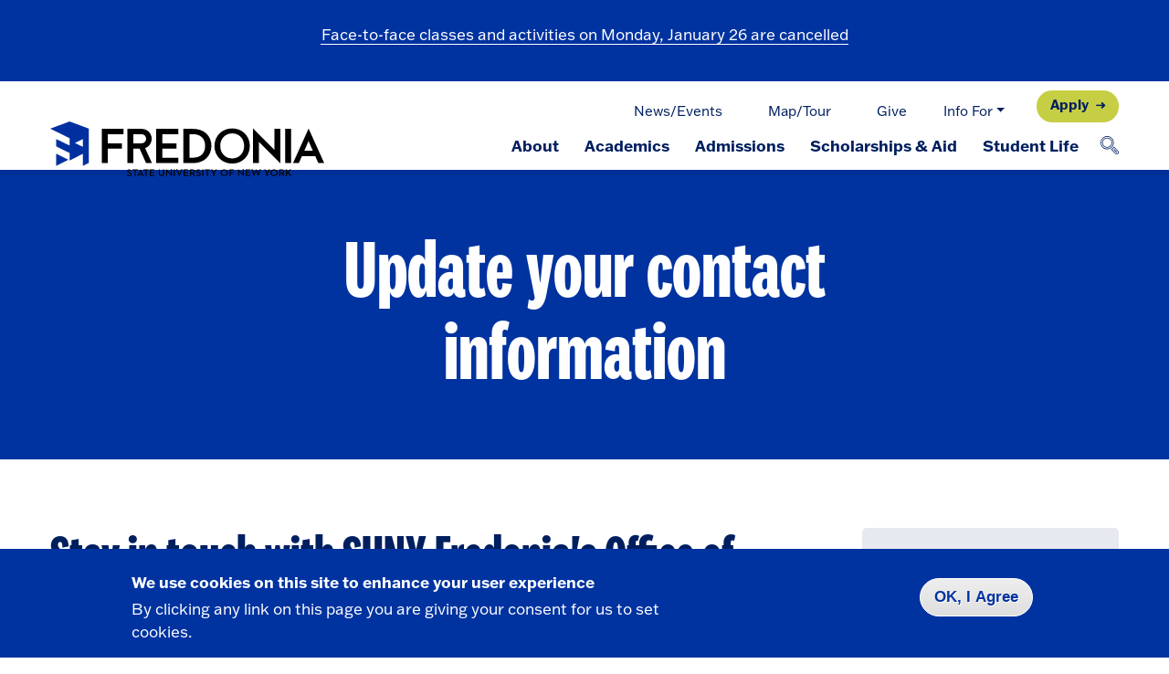

--- FILE ---
content_type: text/html; charset=UTF-8
request_url: https://www.fredonia.edu/alumni/update-your-university-records
body_size: 17303
content:
<!DOCTYPE html>
<html  lang="en" dir="ltr">
  <head>
    <meta charset="utf-8" />
<meta name="description" content="Stay in touch with SUNY Fredonia&#039;s Office of Alumni Affairs We have news about your fellow alumni and former professors. Learn about Fredonia events in your area. Help your friends find you! Update your contact information Official transcripts The Registrar&#039;s Office will mail your transcript free of charge to the addressee(s) you stipulate." />
<meta name="geo.position" content="42.453831, -79.334135" />
<meta name="geo.region" content="US-NY" />
<meta name="geo.placename" content="State University of New York at Fredonia" />
<link rel="canonical" href="https://www.fredonia.edu/alumni/update-your-university-records" />
<meta name="facebook-domain-verification" content="6ufio4p1279tutxbgwks2qrlx3v0q2" />
<meta name="google-site-verification" content="nt8NB8WM9TLIprirztUfbyJ7qkSPWmFG4C-rFG2QZyI" />
<meta name="Generator" content="Drupal 10 (https://www.drupal.org)" />
<meta name="MobileOptimized" content="width" />
<meta name="HandheldFriendly" content="true" />
<meta name="viewport" content="width=device-width, initial-scale=1, shrink-to-fit=no" />
<style>div#sliding-popup, div#sliding-popup .eu-cookie-withdraw-banner, .eu-cookie-withdraw-tab {background: #0779bf} div#sliding-popup.eu-cookie-withdraw-wrapper { background: transparent; } #sliding-popup h1, #sliding-popup h2, #sliding-popup h3, #sliding-popup p, #sliding-popup label, #sliding-popup div, .eu-cookie-compliance-more-button, .eu-cookie-compliance-secondary-button, .eu-cookie-withdraw-tab { color: #ffffff;} .eu-cookie-withdraw-tab { border-color: #ffffff;}</style>
<script type="application/ld+json">{
    "@context": "https://schema.org",
    "@graph": [
        {
            "@type": "Organization",
            "additionalType": "CollegeOrUniversity",
            "@id": "https://www.fredonia.edu/#/schema/Organization/1",
            "sameAs": [
                "https://en.wikipedia.org/wiki/State_University_of_New_York_at_Fredonia",
                "https://www.facebook.com/fredoniau",
                "https://twitter.com/fredoniau",
                "https://www.youtube.com/fredoniau",
                "https://www.linkedin.com/school/suny-fredonia"
            ],
            "url": "https://www.fredonia.edu",
            "name": "State University of New York at Fredonia",
            "description": "The State University of New York at Fredonia is a comprehensive, public, residential liberal arts university located in Western New York. It offers degrees in the sciences, education, music, performing and visual arts, and business.",
            "telephone": "+1-716-673-3111",
            "contactPoint": {
                "@type": "ContactPoint",
                "telephone": "+1-716-673-3251",
                "email": "admissions@fredonia.edu",
                "faxnumber": "+1-716-673-3249",
                "url": "https://www.fredonia.edu",
                "availableLanguage": "en-US"
            },
            "image": {
                "@type": "ImageObject",
                "representativeOfPage": "False",
                "url": "https://www.fredonia.edu/sites/default/files/logos/campus-photos/Aerial_FallCampus_JG_0068.JPG",
                "width": "3000",
                "height": "1685"
            },
            "logo": {
                "@type": "ImageObject",
                "representativeOfPage": "False",
                "url": "https://www.fredonia.edu/sites/default/files/logos/fredonia-logo-stacked-2c-web-2000px.png",
                "width": "2000",
                "height": "961"
            },
            "address": {
                "@type": "PostalAddress",
                "streetAddress": "280 Central Ave.",
                "addressLocality": "Fredonia",
                "addressRegion": "NY",
                "postalCode": "14063",
                "addressCountry": "US"
            },
            "geo": {
                "@type": "GeoCoordinates",
                "latitude": "42.453831",
                "longitude": "-79.334135"
            }
        },
        {
            "@type": "CollegeOrUniversity",
            "telephone": "+1-716-673-3111",
            "name": "State University of New York at Fredonia",
            "url": "https://www.fredonia.edu",
            "address": {
                "@type": "PostalAddress",
                "streetAddress": "280 Central Ave",
                "addressLocality": "Fredonia",
                "addressRegion": "NY",
                "postalCode": "14063",
                "addressCountry": "US"
            },
            "description": "The State University of New York at Fredonia is a comprehensive, public, residential liberal arts university located in Western New York. It offers degrees in the sciences, education, music, performing and visual arts, and business.",
            "geo": {
                "@type": "GeoCoordinates",
                "latitude": "42.453831",
                "longitude": "-79.334135"
            },
            "image": {
                "@type": "ImageObject",
                "url": "https://www.fredonia.edu/sites/default/files/logos/fredonia-logo-stacked-2c-web-2000px.png",
                "width": "2000",
                "height": "961"
            }
        },
        {
            "@type": "WebPage",
            "@id": "https://www.fredonia.edu/alumni/update-your-university-records",
            "description": "Stay in touch with SUNY Fredonia\u0027s Office of Alumni Affairs\n\nWe have news about your fellow alumni and former professors. Learn about Fredonia events in your area. Help your friends find you!\n\nUpdate your contact information\n\n\nOfficial transcripts\n\nThe Registrar\u0027s Office will mail your transcript free of charge to the addressee(s) you stipulate.",
            "publisher": {
                "@type": "CollegeOrUniversity",
                "@id": "https://www.fredonia.edu/#/schema/Organization/1",
                "name": "State University of New York at Fredonia",
                "url": "https://www.fredonia.edu"
            }
        },
        {
            "@type": "WebSite",
            "@id": "https://www.fredonia.edu/#/schema/WebSite/1",
            "name": "State University of New York at Fredonia",
            "url": "https://www.fredonia.edu",
            "publisher": {
                "@type": "CollegeOrUniversity",
                "@id": "https://www.fredonia.edu/#/schema/Organization/1",
                "name": "State University of New York at Fredonia",
                "url": "https://www.fredonia.edu",
                "sameAs": [
                    "https://en.wikipedia.org/wiki/State_University_of_New_York_at_Fredonia",
                    "https://www.facebook.com/fredoniau",
                    "https://twitter.com/fredoniau",
                    "https://www.youtube.com/fredoniau",
                    "https://www.linkedin.com/school/suny-fredonia"
                ]
            },
            "inLanguage": "en-US"
        }
    ]
}</script>
<meta http-equiv="x-ua-compatible" content="ie=edge" />
<link rel="icon" href="/themes/custom/fredonia/favicon.ico" type="image/vnd.microsoft.icon" />

    <title>Update your contact information | Fredonia.edu</title>
	
    <link rel="stylesheet" media="all" href="/sites/default/files/css/css_5DJhoT0YIGLlAeg_8m-cptI4iago7C-bRrGor-esXJ0.css?delta=0&amp;language=en&amp;theme=fredonia&amp;include=[base64]" />
<link rel="stylesheet" media="all" href="/sites/default/files/css/css_vfe1nIZvyWZ93_i2FSbIBijrfhNWwHcZN27kkDEt0tc.css?delta=1&amp;language=en&amp;theme=fredonia&amp;include=[base64]" />
<link rel="stylesheet" media="all" href="//cdn.jsdelivr.net/npm/bootstrap@5.3.2/dist/css/bootstrap.min.css" />
<link rel="stylesheet" media="all" href="/sites/default/files/css/css_U0Xk35vO2eaCRa5nACz17Enuo-r_fIiEfhF8MqrF2Sg.css?delta=3&amp;language=en&amp;theme=fredonia&amp;include=[base64]" />
<link rel="stylesheet" media="all" href="//use.typekit.net/iny1xbk.css" />
<link rel="stylesheet" media="print" href="/sites/default/files/css/css_DiK6iuyxh1FI25ttUuLbqAGqYFVvtDdUrTytyYkkv50.css?delta=5&amp;language=en&amp;theme=fredonia&amp;include=[base64]" />
<link rel="stylesheet" media="all" href="/sites/default/files/css/css_E84obq7rcNNQDUX7LHrBth9B39GxGY4RV92jRCLX50M.css?delta=6&amp;language=en&amp;theme=fredonia&amp;include=[base64]" />

    <script type="application/json" data-drupal-selector="drupal-settings-json">{"path":{"baseUrl":"\/","pathPrefix":"","currentPath":"node\/39856","currentPathIsAdmin":false,"isFront":false,"currentLanguage":"en"},"pluralDelimiter":"\u0003","suppressDeprecationErrors":true,"gtag":{"tagId":"G-6ZVQFMK3NL","consentMode":false,"otherIds":[],"events":[],"additionalConfigInfo":[]},"ajaxPageState":{"libraries":"[base64]","theme":"fredonia","theme_token":null},"ajaxTrustedUrl":[],"eu_cookie_compliance":{"cookie_policy_version":"1.0.0","popup_enabled":true,"popup_agreed_enabled":false,"popup_hide_agreed":false,"popup_clicking_confirmation":false,"popup_scrolling_confirmation":false,"popup_html_info":"\u003Cdiv aria-labelledby=\u0022popup-text\u0022  class=\u0022eu-cookie-compliance-banner eu-cookie-compliance-banner-info eu-cookie-compliance-banner--default\u0022\u003E\n  \u003Cdiv class=\u0022popup-content info eu-cookie-compliance-content\u0022\u003E\n        \u003Cdiv id=\u0022popup-text\u0022 class=\u0022eu-cookie-compliance-message\u0022 role=\u0022document\u0022\u003E\n      \u003Ch2\u003EWe use cookies on this site to enhance your user experience\u003C\/h2\u003E\u003Cp\u003EBy clicking any link on this page you are giving your consent for us to set cookies.\u003C\/p\u003E\n          \u003C\/div\u003E\n\n    \n    \u003Cdiv id=\u0022popup-buttons\u0022 class=\u0022eu-cookie-compliance-buttons\u0022\u003E\n            \u003Cbutton type=\u0022button\u0022 class=\u0022agree-button eu-cookie-compliance-default-button\u0022\u003EOK, I Agree\u003C\/button\u003E\n          \u003C\/div\u003E\n  \u003C\/div\u003E\n\u003C\/div\u003E","use_mobile_message":false,"mobile_popup_html_info":"\u003Cdiv aria-labelledby=\u0022popup-text\u0022  class=\u0022eu-cookie-compliance-banner eu-cookie-compliance-banner-info eu-cookie-compliance-banner--default\u0022\u003E\n  \u003Cdiv class=\u0022popup-content info eu-cookie-compliance-content\u0022\u003E\n        \u003Cdiv id=\u0022popup-text\u0022 class=\u0022eu-cookie-compliance-message\u0022 role=\u0022document\u0022\u003E\n      \n          \u003C\/div\u003E\n\n    \n    \u003Cdiv id=\u0022popup-buttons\u0022 class=\u0022eu-cookie-compliance-buttons\u0022\u003E\n            \u003Cbutton type=\u0022button\u0022 class=\u0022agree-button eu-cookie-compliance-default-button\u0022\u003EOK, I Agree\u003C\/button\u003E\n          \u003C\/div\u003E\n  \u003C\/div\u003E\n\u003C\/div\u003E","mobile_breakpoint":768,"popup_html_agreed":false,"popup_use_bare_css":false,"popup_height":"auto","popup_width":"100%","popup_delay":1000,"popup_link":"\/privacy","popup_link_new_window":true,"popup_position":false,"fixed_top_position":true,"popup_language":"en","store_consent":false,"better_support_for_screen_readers":false,"cookie_name":"","reload_page":false,"domain":"","domain_all_sites":false,"popup_eu_only":false,"popup_eu_only_js":false,"cookie_lifetime":100,"cookie_session":0,"set_cookie_session_zero_on_disagree":0,"disagree_do_not_show_popup":false,"method":"default","automatic_cookies_removal":true,"allowed_cookies":"","withdraw_markup":"\u003Cbutton type=\u0022button\u0022 class=\u0022eu-cookie-withdraw-tab\u0022\u003EPrivacy settings\u003C\/button\u003E\n\u003Cdiv aria-labelledby=\u0022popup-text\u0022 class=\u0022eu-cookie-withdraw-banner\u0022\u003E\n  \u003Cdiv class=\u0022popup-content info eu-cookie-compliance-content\u0022\u003E\n    \u003Cdiv id=\u0022popup-text\u0022 class=\u0022eu-cookie-compliance-message\u0022 role=\u0022document\u0022\u003E\n      \u003Ch2\u003EWe use cookies on this site to enhance your user experience\u003C\/h2\u003E\u003Cp\u003EYou have given your consent for us to set cookies.\u003C\/p\u003E\n    \u003C\/div\u003E\n    \u003Cdiv id=\u0022popup-buttons\u0022 class=\u0022eu-cookie-compliance-buttons\u0022\u003E\n      \u003Cbutton type=\u0022button\u0022 class=\u0022eu-cookie-withdraw-button \u0022\u003EWithdraw consent\u003C\/button\u003E\n    \u003C\/div\u003E\n  \u003C\/div\u003E\n\u003C\/div\u003E","withdraw_enabled":false,"reload_options":0,"reload_routes_list":"","withdraw_button_on_info_popup":false,"cookie_categories":[],"cookie_categories_details":[],"enable_save_preferences_button":true,"cookie_value_disagreed":"0","cookie_value_agreed_show_thank_you":"1","cookie_value_agreed":"2","containing_element":"body","settings_tab_enabled":false,"olivero_primary_button_classes":"","olivero_secondary_button_classes":"","close_button_action":"close_banner","open_by_default":true,"modules_allow_popup":true,"hide_the_banner":false,"geoip_match":true,"unverified_scripts":["\/"]},"user":{"uid":0,"permissionsHash":"da04f470857394bb2eef233db14acaac1cea5e319d1963dda1e782508f38ecb3"}}</script>
<script src="/sites/default/files/js/js_bGj20j-ZaL10tEAtR91vpIEM39B6ai5g6milDj9n9HQ.js?scope=header&amp;delta=0&amp;language=en&amp;theme=fredonia&amp;include=eJxtjUEOwyAMBD9EypOQTRyX1mEjQ6T29-UUpKiXXc1choHeutORmNwLohqYbGn9a6VqkDNl4F1k3H5YoZol_pNhc1lRC8VBT_jSssNsar5Kea1Tb40m3OKX78QmQQE1SZ006pg7P-hFnx95LFEJ"></script>
<script src="/modules/contrib/google_tag/js/gtag.js?t9c3dv"></script>
    
    <meta name="google-site-verification" content="qTVr4A8Xn9-x5SkQ5bzchit0mQtnoAC-KMIkvffBGzk" />
  

  </head>
  <body class="layout-no-sidebars page-node-39856 path-not-frontpage path-node page-node-type-page dropdowns--hover">
    <a href="#main-content" class="visually-hidden focusable">Skip to main content</a>
    <div class="alert bs-site-alert alert-info" role="alert" aria-label="alert banner">
  <p><a href="/news/articles/face-face-classes-and-activities-cancelled-monday-january-26" data-entity-type="node" data-entity-uuid="425d0c2e-9c2a-4f0c-ac93-667eb76c83ee" data-entity-substitution="canonical" title="Face-to-face classes and activities cancelled for Monday, January 26">Face-to-face classes and activities on Monday, January 26 are cancelled</a></p>
  </div>



      <div class="dialog-off-canvas-main-canvas" data-off-canvas-main-canvas>
    


<div class="print-only print__header" style="text-align:right;" aria-hidden="true">
  <div class="title"></div>
  <div class="logo">
        <img src="/sites/default/files/logos/Logo_One-line_RGB.webp" alt="Fredonia Logo" aria-hidden="true" loading="lazy"/>
      </div>
</div>


<div id="page-wrapper">
  <div id="page" _id="main-wrapper" class="main-wrapper">
		
                    <nav class="navbar edu-header" id="navbar-top" aria-label="Audience navigation">
        <div class="container">
          <div class="header-top-left"></div>
              <!-- BEGIN TEMPLATE: fredonia_main/block--system-menu-block.html.twig -->
  
<div class="header-top-right">

  
            <ul class="clearfix nav  header-info">
                    <li class="nav-item">
                          <a href="/news" target="_blank" class="nav-link nav-link--news" data-drupal-link-system-path="node/81146">News/Events</a>
              </li>
                <li class="nav-item">
                          <a href="/maps" target="_blank" class="nav-link nav-link--maps">Map/Tour</a>
              </li>
                <li class="nav-item">
                          <a href="/give-now" target="_blank" class="nav-link nav-link--give-now" data-drupal-link-system-path="node/97068">Give</a>
              </li>
                <li class="nav-item menu-item--expanded dropdown">
                          <span class="nav-link dropdown-toggle nav-link-" data-bs-toggle="dropdown" aria-expanded="false" aria-haspopup="true">Info For</span>
          <div class="header-top-right">

  
            <ul class="dropdown-menu submenu">
                    <li class="dropdown-item">
                          <a href="/current-students" target="_blank" class="nav-link--current-students" data-drupal-link-system-path="node/97093">Current Students</a>
              </li>
                <li class="dropdown-item">
                          <a href="/student-life/orientation" target="_blank" class="nav-link--student-life-orientation" data-drupal-link-system-path="node/79601">Incoming Students</a>
              </li>
                <li class="dropdown-item">
                          <a href="/about/information-for-parents" target="_blank" class="nav-link--about-information-for-parents">Parents/Families</a>
              </li>
                <li class="dropdown-item">
                          <a href="/faculty-staff" target="_blank" class="nav-link--faculty-staff" data-drupal-link-system-path="node/97094">Faculty/Staff</a>
              </li>
                <li class="dropdown-item">
                          <a href="/alumni" target="_blank" class="nav-link--alumni" data-drupal-link-system-path="node/92869">Alumni</a>
              </li>
                    
    </ul>
    </div>

              </li>
              <li class="header-btn"><a href="/apply" class="edu-btn btn-secondary btn-small">Apply </a></li>
                
    </ul>
    </div>



<!-- END TEMPLATE: fredonia_main/block--system-menu-block.html.twig -->



        </div>
      </nav>
            <nav class="navbar sticky-top navbar-expand-lg edu-header" id="navbar-main" aria-label="Main navigation">
        <div class="container">
            <div class="header-brand" id="header-nav-logo">
              <div class="logo">
                                                <a href="/" aria-label="Fredonia Homepage">
                  <svg xmlns="http://www.w3.org/2000/svg" viewBox="0 0 323 68">
  <g id="fredonia-f">
    <path class="colored-path" d="M45.6,8.5L22.9,0L0,8.5l22.9,11.3l0,8.7L7.1,20.8v8.7l15.8,7.8v8.9l15.7-8.1v14.3l7-3.5L45.6,8.5z M38.5,30 l-9.4-4.6l9.4-4.6L38.5,30z"/>
    <polygon class="st0" points="7.1,38.1 21.4,45.2 7.1,52.4 	"/>
  </g>
  <path id="fredonia-text" d="M67.8,49.2h-7.1V8.7h25.6v6.4H67.8l0,10.7h16.7v6.4H67.8L67.8,49.2z M98,49.2l-7.1,0V8.7l16.2,0 c4.7,0,7.6,1.9,9.2,3.6c2.1,2.1,3.3,5.1,3.3,8.1c0,5.1-3.1,9.4-7.7,11.1l8,17.7h-6.9l-7.6-17l-7.3,0L98,49.2z M98,25.8l9.5,0 c3.6,0,5.5-2.8,5.5-5.4c0-3-2.4-5.3-5.5-5.3l-0.1,0H98V25.8z M151,49.2h-26.1V8.7H151v6.4h-18.9l0,10.7h16.8v6.4h-16.8v10.6h19 L151,49.2z M168.4,49.2H157V8.7h11.4c12.9,0,21.6,8.1,21.6,20.2C189.9,41,181.3,49.2,168.4,49.2z M164.2,42.8h3.8 c9.3,0,14.6-5.1,14.6-13.9s-5.3-13.9-14.6-13.9h-3.8V42.8z M271.3,49.5L246,24.1l0,25l-7.1,0l0-40.9l25.4,25.4l0-25l7,0L271.3,49.5z M284,49.2h-7.1V8.7h7.1V49.2z M323,49.2h-6.9l-3.6-8.2h-15.8l-3.6,8.2h-6.9l18.4-40.8L323,49.2z M299.5,34.6h10.1 c-2-4.4-4.1-9.3-5.1-11.5C303.5,25.5,301,31.3,299.5,34.6z M214.5,8.2c-11.9,0-20.9,8.9-20.9,20.8s9,20.8,20.9,20.8 c11.9,0,20.8-8.9,20.8-20.8S226.4,8.2,214.5,8.2z M214.5,43.7c-8.2,0-14.1-6.3-14.1-14.8s5.9-14.8,14.1-14.8 c8.3,0,14.1,6.3,14.1,14.8S222.7,43.7,214.5,43.7z"/>
  <path id="fredonia-suny" d="M93.2,64.6c1.6,0,2.7-0.8,2.7-2.2c0-1.3-0.8-1.9-2.2-2.5l-0.5-0.2c-0.9-0.3-1.2-0.6-1.2-1.2 c0-0.5,0.4-0.9,1.1-0.9c0.7,0,1,0.2,1.4,0.8l1-0.6c-0.5-0.8-1.3-1.2-2.4-1.2c-1.4,0-2.4,0.8-2.4,2c0,1.2,0.7,1.8,2,2.3l0.6,0.2 c0.9,0.4,1.4,0.7,1.4,1.4c0,0.6-0.6,1.1-1.5,1.1c-1,0-1.5-0.5-1.9-1.1l-1.1,0.6C90.7,63.8,91.6,64.6,93.2,64.6L93.2,64.6z M99.5,64.5h1.3v-6.8h2.5v-1.1H97v1.1h2.5V64.5L99.5,64.5z M102.7,64.5h1.3l0.6-1.4h3.6l0.6,1.4h1.4l-3.7-8h-0.1L102.7,64.5 L102.7,64.5z M105.1,62l0.9-2.1c0.2-0.5,0.4-1.1,0.4-1.2c0,0.1,0.2,0.7,0.4,1.2l0.9,2.1H105.1L105.1,62z M112.3,64.5h1.3v-6.8h2.5 v-1.1h-6.3v1.1h2.5V64.5L112.3,64.5z M117.5,64.5h5.5v-1.1h-4.2V61h3.6V60h-3.6v-2.3h4v-1.1h-5.4V64.5L117.5,64.5z M131.2,64.6 c1.8,0,3.2-1,3.2-2.9v-5.1h-1.3v5c0,1.3-0.7,1.8-1.9,1.8c-1.2,0-1.9-0.6-1.9-1.8v-5H128v5.1C128,63.6,129.3,64.6,131.2,64.6 L131.2,64.6z M143.2,64.5h0.2v-8h-1.2v4.3c0,0.4,0.1,1.1,0.1,1.1s-0.5-0.6-0.8-0.9l-4.6-4.7h-0.2v8h1.2v-4.3c0-0.5-0.1-1.1-0.1-1.1 s0.5,0.5,0.8,0.9L143.2,64.5L143.2,64.5z M145.7,64.5h1.3v-7.9h-1.3V64.5L145.7,64.5z M152.1,64.5h0.2l3.6-8h-1.3l-1.9,4.2 c-0.3,0.5-0.5,1.4-0.5,1.4s-0.3-0.9-0.5-1.4l-1.9-4.2h-1.4L152.1,64.5L152.1,64.5z M157.3,64.5h5.5v-1.1h-4.2V61h3.6V60h-3.6v-2.3h4 v-1.1h-5.4V64.5L157.3,64.5z M164.7,64.5h1.3v-2.9h1.5l1.8,2.9h1.5l-2-3.1c1-0.3,1.7-1.1,1.7-2.3c0-1.7-1.3-2.5-3.1-2.5h-2.8V64.5 L164.7,64.5z M166,60.5v-2.8h1.5c1.1,0,1.8,0.4,1.8,1.4c0,1-0.6,1.4-1.8,1.4H166L166,60.5z M174.8,64.6c1.6,0,2.7-0.8,2.7-2.2 c0-1.3-0.8-1.9-2.2-2.5l-0.5-0.2c-0.9-0.3-1.2-0.6-1.2-1.2c0-0.5,0.4-0.9,1.1-0.9c0.7,0,1,0.2,1.4,0.8l1-0.6 c-0.5-0.8-1.3-1.2-2.4-1.2c-1.4,0-2.4,0.8-2.4,2c0,1.2,0.7,1.8,2,2.3l0.6,0.2c0.9,0.4,1.4,0.7,1.4,1.4c0,0.6-0.6,1.1-1.5,1.1 c-1,0-1.5-0.5-1.9-1.1l-1.1,0.6C172.2,63.8,173.2,64.6,174.8,64.6L174.8,64.6z M179.3,64.5h1.3v-7.9h-1.3V64.5L179.3,64.5z M184.6,64.5h1.3v-6.8h2.5v-1.1h-6.3v1.1h2.5V64.5L184.6,64.5z M192.4,64.5h1.3v-3l2.8-4.9h-1.4l-1.6,2.8c-0.2,0.4-0.5,1.1-0.5,1.1 s-0.3-0.7-0.5-1.1l-1.6-2.8h-1.5l2.9,5V64.5L192.4,64.5z M205.1,64.6c2.4,0,4.3-1.7,4.3-4c0-2.4-1.9-4-4.3-4c-2.4,0-4.4,1.7-4.4,4 C200.7,62.9,202.7,64.6,205.1,64.6L205.1,64.6z M205.1,63.5c-1.8,0-3-1.3-3-2.9c0-1.7,1.3-2.9,3-2.9c1.8,0,3,1.3,3,2.9 C208.1,62.2,206.9,63.5,205.1,63.5L205.1,63.5z M211.3,64.5h1.3v-3.2h3.6v-1.1h-3.6v-2.5h3.9v-1.1h-5.3V64.5L211.3,64.5z M228,64.5 h0.2v-8h-1.2v4.3c0,0.4,0.1,1.1,0.1,1.1s-0.5-0.6-0.8-0.9l-4.6-4.7h-0.2v8h1.2v-4.3c0-0.5-0.1-1.1-0.1-1.1s0.5,0.5,0.8,0.9L228,64.5 L228,64.5z M230.4,64.5h5.5v-1.1h-4.2V61h3.6V60h-3.6v-2.3h4v-1.1h-5.4V64.5L230.4,64.5z M240.1,64.5h0.2l2.1-4.7 c0.2-0.4,0.4-0.9,0.4-0.9c0,0,0.2,0.6,0.3,0.9l2.1,4.7h0.2l2.9-8H247l-1.5,4.2c-0.2,0.4-0.3,1.1-0.3,1.1c0-0.1-0.2-0.7-0.4-1.1 l-1.9-4.3h-0.2l-1.9,4.3c-0.2,0.4-0.4,1.1-0.4,1.1c0,0-0.2-0.7-0.3-1.1l-1.5-4.2h-1.4L240.1,64.5L240.1,64.5z M255.1,64.5h1.3v-3 l2.8-4.9h-1.4l-1.6,2.8c-0.2,0.4-0.5,1.1-0.5,1.1s-0.3-0.7-0.5-1.1l-1.6-2.8h-1.5l2.9,5V64.5L255.1,64.5z M263.9,64.6 c2.4,0,4.3-1.7,4.3-4c0-2.4-1.9-4-4.3-4c-2.4,0-4.4,1.7-4.4,4C259.5,62.9,261.5,64.6,263.9,64.6L263.9,64.6z M263.9,63.5 c-1.8,0-3-1.3-3-2.9c0-1.7,1.3-2.9,3-2.9s3,1.3,3,2.9C266.9,62.2,265.6,63.5,263.9,63.5L263.9,63.5z M270.1,64.5h1.3v-2.9h1.5 l1.8,2.9h1.5l-2-3.1c1-0.3,1.7-1.1,1.7-2.3c0-1.7-1.3-2.5-3.1-2.5h-2.8V64.5L270.1,64.5z M271.4,60.5v-2.8h1.5 c1.1,0,1.8,0.4,1.8,1.4c0,1-0.6,1.4-1.8,1.4H271.4L271.4,60.5z M277.9,64.5h1.3v-2.4l1-1.1l2.6,3.5h1.6l-3.3-4.4l3-3.5h-1.5 l-2.8,3.2c-0.2,0.3-0.5,0.7-0.7,1.1c0-0.3,0.1-0.8,0.1-1.2v-3.1h-1.3V64.5L277.9,64.5z"/>
</svg>
                  <span class="show-for-sr">Click to go to the homepage.</span>
                </a>
              </div>
            </div>
                  
            <button class="navbar-toggler navbar-toggler-right" type="button" aria-controls="CollapsingNavbar" aria-expanded="false" aria-label="Toggle navigation" data-bs-toggle="offcanvas" data-bs-target="#CollapsingNavbar"><span class="navbar-toggler-icon"></span></button>        
            <div class="offcanvas offcanvas-end flex-grow-1 _header-mainnav" id="CollapsingNavbar">
            <div class="offcanvas-header">
              <button type="button" class="btn-close text-reset" data-bs-dismiss="offcanvas" aria-label="Close"></button>    
            </div>
            <div class="offcanvas-body">
                  <!-- BEGIN TEMPLATE: fredonia_main/block--system-menu-block.html.twig -->
  
<div class="header-top-right">

  
            <ul class="clearfix nav  header-info">
                    <li class="nav-item">
                          <a href="/news" target="_blank" class="nav-link nav-link--news" data-drupal-link-system-path="node/81146">News/Events</a>
              </li>
                <li class="nav-item">
                          <a href="/maps" target="_blank" class="nav-link nav-link--maps">Map/Tour</a>
              </li>
                <li class="nav-item">
                          <a href="/give-now" target="_blank" class="nav-link nav-link--give-now" data-drupal-link-system-path="node/97068">Give</a>
              </li>
                <li class="nav-item menu-item--expanded dropdown">
                          <span class="nav-link dropdown-toggle nav-link-" data-bs-toggle="dropdown" aria-expanded="false" aria-haspopup="true">Info For</span>
          <div class="header-top-right">

  
            <ul class="dropdown-menu submenu">
                    <li class="dropdown-item">
                          <a href="/current-students" target="_blank" class="nav-link--current-students" data-drupal-link-system-path="node/97093">Current Students</a>
              </li>
                <li class="dropdown-item">
                          <a href="/student-life/orientation" target="_blank" class="nav-link--student-life-orientation" data-drupal-link-system-path="node/79601">Incoming Students</a>
              </li>
                <li class="dropdown-item">
                          <a href="/about/information-for-parents" target="_blank" class="nav-link--about-information-for-parents">Parents/Families</a>
              </li>
                <li class="dropdown-item">
                          <a href="/faculty-staff" target="_blank" class="nav-link--faculty-staff" data-drupal-link-system-path="node/97094">Faculty/Staff</a>
              </li>
                <li class="dropdown-item">
                          <a href="/alumni" target="_blank" class="nav-link--alumni" data-drupal-link-system-path="node/92869">Alumni</a>
              </li>
                    
    </ul>
    </div>

              </li>
              <li class="header-btn"><a href="/apply" class="edu-btn btn-secondary btn-small">Apply </a></li>
                
    </ul>
    </div>



<!-- END TEMPLATE: fredonia_main/block--system-menu-block.html.twig -->



                  <!-- BEGIN TEMPLATE: fredonia_main/block--system-menu-block.html.twig -->
  

    <div class="mainmenu-nav">
            <ul class="clearfix nav mainmenu">
    
                <li class="nav-item menu-item--expanded dropdown">
                                  <a href="/about" class="head-hover" data-drupal-link-system-path="node/96928">About</a><a href="/about" class="nav-link dropdown-toggle has-dropdown nav-link--about" aria-expanded="false" aria-haspopup="true" aria-label="open submenu" data-drupal-link-system-path="node/96928"></a>
              <div class="mainmenu-nav">
            <ul class="dropdown-menu submenu">
    
                <li class="dropdown-item">
                                  <a href="/about/fast-facts" class="nav-link--about-fast-facts" data-drupal-link-system-path="node/96939">Fast Facts</a>
              </li>
                <li class="dropdown-item">
                                  <a href="https://events.fredonia.edu/" class="nav-link-https--eventsfredoniaedu-">Events Calendar</a>
              </li>
                <li class="dropdown-item">
                                  <a href="/about/community" class="nav-link--about-community" data-drupal-link-system-path="node/96930">Community</a>
              </li>
                <li class="dropdown-item">
                                  <a href="/about/diversity-inclusion" class="nav-link--about-diversity-inclusion" data-drupal-link-system-path="node/96945">Diversity and Inclusion</a>
              </li>
                <li class="dropdown-item">
                                  <a href="/about/leadership" class="nav-link--about-leadership" data-drupal-link-system-path="node/96943">Leadership</a>
              </li>
        </ul>
    </div>

              </li>
                <li class="nav-item menu-item--expanded dropdown">
                                  <a href="/academics" class="head-hover" data-drupal-link-system-path="node/81126">Academics</a><a href="/academics" class="nav-link dropdown-toggle has-dropdown nav-link--academics" aria-expanded="false" aria-haspopup="true" aria-label="open submenu" data-drupal-link-system-path="node/81126"></a>
              <div class="mainmenu-nav">
            <ul class="dropdown-menu submenu">
    
                <li class="dropdown-item">
                                  <a href="/academics/majors-programs" class="nav-link--academics-majors-programs" data-drupal-link-system-path="node/81171">Majors &amp; Programs</a>
              </li>
                <li class="dropdown-item">
                                  <a href="/academics/extended-learning/summer-sessions" class="nav-link--academics-extended-learning-summer-sessions" data-drupal-link-system-path="node/96946">Summer Sessions                                                                                                                                                                                                                                                </a>
              </li>
                <li class="dropdown-item">
                                  <a href="/academics/extended-learning/winter-sessions" class="nav-link--academics-extended-learning-winter-sessions" data-drupal-link-system-path="node/96950">Winter Session J-Term</a>
              </li>
                <li class="dropdown-item">
                                  <a href="/academics/study-abroad" class="nav-link--academics-study-abroad" data-drupal-link-system-path="node/96954">Study Abroad</a>
              </li>
                <li class="dropdown-item">
                                  <a href="/academics/academic-advising" class="nav-link--academics-academic-advising" data-drupal-link-system-path="node/11526">Academic Advising</a>
              </li>
                <li class="dropdown-item">
                                  <a href="/academics/extended-learning" class="nav-link--academics-extended-learning" data-drupal-link-system-path="node/2721">Continuing &amp; Community Ed</a>
              </li>
        </ul>
    </div>

              </li>
                <li class="nav-item menu-item--expanded dropdown">
                                  <a href="/admissions-aid" class="head-hover" data-drupal-link-system-path="node/97123">Admissions</a><a href="/admissions-aid" class="nav-link dropdown-toggle has-dropdown nav-link--admissions-aid" aria-expanded="false" aria-haspopup="true" aria-label="open submenu" data-drupal-link-system-path="node/97123"></a>
              <div class="mainmenu-nav">
            <ul class="dropdown-menu submenu">
    
                <li class="dropdown-item">
                                  <a href="/admissions-aid/first-year" class="nav-link--admissions-aid-first-year" data-drupal-link-system-path="node/97126">First-Year</a>
              </li>
                <li class="dropdown-item">
                                  <a href="/admissions-aid/transfer" class="nav-link--admissions-aid-transfer" data-drupal-link-system-path="node/97142">Transfer</a>
              </li>
                <li class="dropdown-item">
                                  <a href="/admissions-aid/international" class="nav-link--admissions-aid-international" data-drupal-link-system-path="node/97143">International</a>
              </li>
                <li class="dropdown-item">
                                  <a href="/admissions-aid/graduate" class="nav-link--admissions-aid-graduate" data-drupal-link-system-path="node/97145">Graduate</a>
              </li>
                <li class="dropdown-item">
                                  <a href="/admissions-aid/visit-tour" class="nav-link--admissions-aid-visit-tour" data-drupal-link-system-path="node/97146">Visit Fredonia</a>
              </li>
                <li class="dropdown-item">
                                  <a href="https://tour.concept3d.com/share/WlKlb8q9Mn/stop/1" class="nav-link-https--tourconcept3dcom-share-wlklb8q9mn-stop-1">Virtual Tour</a>
              </li>
        </ul>
    </div>

              </li>
                <li class="nav-item menu-item--expanded dropdown">
                                  <a href="/admissions-aid/financial-aid/affordable-fredonia" class="head-hover" data-drupal-link-system-path="node/96848">Scholarships &amp; Aid</a><a href="/admissions-aid/financial-aid/affordable-fredonia" class="nav-link dropdown-toggle has-dropdown nav-link--admissions-aid-financial-aid-affordable-fredonia" aria-expanded="false" aria-haspopup="true" aria-label="open submenu" data-drupal-link-system-path="node/96848"></a>
              <div class="mainmenu-nav">
            <ul class="dropdown-menu submenu">
    
                <li class="dropdown-item">
                                  <a href="/admissions-aid/financial-aid" class="nav-link--admissions-aid-financial-aid" data-drupal-link-system-path="node/196">Financial Aid</a>
              </li>
                <li class="dropdown-item">
                                  <a href="/admissions-aid/financial-aid/scholarships" class="nav-link--admissions-aid-financial-aid-scholarships" data-drupal-link-system-path="node/471">Scholarships</a>
              </li>
        </ul>
    </div>

              </li>
                <li class="nav-item menu-item--expanded dropdown">
                                  <a href="/student-life" class="head-hover" data-drupal-link-system-path="node/96985">Student Life</a><a href="/student-life" class="nav-link dropdown-toggle has-dropdown nav-link--student-life" aria-expanded="false" aria-haspopup="true" aria-label="open submenu" data-drupal-link-system-path="node/96985"></a>
              <div class="mainmenu-nav">
            <ul class="dropdown-menu submenu">
    
                <li class="dropdown-item">
                                  <a href="/student-life/housing" class="nav-link--student-life-housing" data-drupal-link-system-path="node/96997">Housing</a>
              </li>
                <li class="dropdown-item">
                                  <a href="/student-life/dining" class="nav-link--student-life-dining" data-drupal-link-system-path="node/97007">Dining</a>
              </li>
                <li class="dropdown-item">
                                  <a href="/student-life/clubs-orgs" class="nav-link--student-life-clubs-orgs" data-drupal-link-system-path="node/96993">Clubs &amp; Organizations</a>
              </li>
                <li class="dropdown-item">
                                  <a href="/about/offices/student-wellness-support" class="nav-link--about-offices-student-wellness-support" data-drupal-link-system-path="node/85851">Health, Wellness &amp; Support</a>
              </li>
                <li class="dropdown-item">
                                  <a href="/athletics" class="nav-link--athletics" data-drupal-link-system-path="node/81141">Athletics &amp; Recreation</a>
              </li>
        </ul>
    </div>

              </li>
        </ul>
    </div>




<!-- END TEMPLATE: fredonia_main/block--system-menu-block.html.twig -->



            </div>
          </div>
                    <div class="header-right">
            <ul class="header-action">
              <li class="icon search-icon">
                <button style="cursor:pointer" class="search-trigger" title="Open site search" aria-label="Open search">
                  <svg xmlns="http://www.w3.org/2000/svg" viewBox="0 0 58.5096 59.0073"><defs><style>.cls-1{fill:#001F5F;stroke-width:0px;}</style></defs><g id="search"><path class="cls-1" d="M52.166,59.0073c-1.7224,0-3.3215-.6534-4.5022-1.8402l-13.9031-13.9831,1.0555-.7083c2.9222-1.9612,5.2868-4.3402,7.2294-7.2722l.7107-1.0732,13.9133,13.9934c2.44,2.4554,2.4549,6.3265.0349,9.0062-1.2016,1.2091-2.8151,1.8774-4.5385,1.8774ZM42.8018,37.7687c-1.5698,2.0943-3.3457,3.8795-5.4306,5.46l-.3476.2634,12.1272,12.1951c.7837.7893,1.8546,1.224,3.0153,1.224,1.1598,0,2.2315-.4347,3.0176-1.224,1.6424-1.8197,1.6396-4.4333-.0009-6.0836l-12.116-12.1867-.2648.3518Z"/><path class="cls-1" d="M21.2753,42.8184C9.5441,42.8184,0,33.214,0,21.4087S9.5441,0,21.2753,0s21.2748,9.6035,21.2748,21.4087-9.5441,21.4097-21.2748,21.4097ZM21.2753,2.3629C10.7064,2.3629,2.1076,10.9072,2.1076,21.4087s8.5987,19.0469,19.1677,19.0469,19.1677-8.5444,19.1677-19.0469S31.8443,2.3629,21.2753,2.3629Z"/><path class="cls-1" d="M21.2754,37.5305c-8.8348,0-16.0221-7.2315-16.0221-16.1212S12.4406,5.288,21.2754,5.288s16.0221,7.2315,16.0221,16.1212-7.1872,16.1212-16.0221,16.1212ZM21.2754,7.5542c-7.6891,0-13.9451,6.2157-13.9451,13.855s6.256,13.855,13.9451,13.855,13.9451-6.2157,13.9451-13.855-6.256-13.855-13.9451-13.855Z"/><path class="cls-1" d="M52.0407,54.0124c-.3988,0-.74-.1312-.9862-.3798l-9.9128-9.9677c.7013-.6404,1.3752-1.3171,2.011-2.0198l9.877,9.9352c.5552.5594.5305,1.4278-.0605,2.1138-.2118.1955-.5445.3183-.9285.3183Z"/></g></svg>
                </button>
              </li>
            </ul>
          </div>
                  </div>
      </nav>
      <div class="edu-search-popup" role="search">
        <div class="content-wrap">
                    <div class="close-button">
            <button class="close-trigger" aria-label="Close search"><i class="icon-73"></i></button>
          </div>
          <div class="inner">
            <gcse:searchbox-only resultsUrl="/search" queryParameterName="search"></gcse:searchbox-only>         
          </div>
        </div>
      </div>
    
        
        
        
        		
        
        
              <div class="body-overlay "></div>
      <a id="main-content" class="visually-hidden focusable"></a>
      <main>  <div data-drupal-messages-fallback class="hidden"></div>  
    

        



<div class="edu-breadcrumb-area breadcrumb-style-4">
  	<div class="container">
		<div class="breadcrumb-inner">
			<div class="page-title">
				<h1 class="title">
					Update your contact information
				</h1>
        			</div>
		</div>
	</div>
</div>
<div class="blog-details-area section-gap-equal">
	<div class="container">
		<div class="row justify-content-md-center row--30 row-offcanvas row-offcanvas-right">
      			<div class="col-lg-3 col-sm-pull-9  navbar-expand-lg sidebar-offcanvas"  id="sidebar">
        <div class="edu-course-widget sidenav">
          <div class="inner">
            <button class="more-in-this-section" type="button" data-bs-toggle="offcanvas" data-bs-target="#offcanvasLeft" aria-controls="offcanvasLeft"><h2 class="dropdown-toggle">More In This Section <span class="toggle-text show-for-sr">Click to expose navigation links on mobile.</span></h2></button>
            <nav class="offcanvas offcanvas-start sidebar-menu sidebar-menu--border-levels" tabindex="-1" id="offcanvasLeft" aria-labelledby="offcanvasLeftLabel" aria-modal="true" role="dialog">
                            <div class="offcanvas-header">
                <button type="button" class="btn-close text-reset" data-bs-dismiss="offcanvasLeft" aria-label="Close"></button>
              </div>
              <div class="offcanvas-body">
                                
<ul class="dropdown-menu menu nav">
          <li class="nav-item">
                                  <a href="/alumni">Home</a>
    
    
          </li>
          <li class="nav-item menu-item--expanded dropdown">
                                          <a  class="nav-link active collapsed dropdown-toggle has-dropdown nav-link-stay-connected" aria-expanded="true" data-bs-toggle="collapse" data-bs-target="#stay-connected" role="button" aria-label="expand menu">Stay Connected</a><button  class="nav-link active collapsed dropdown-toggle has-dropdown nav-link-stay-connected" aria-expanded="true" data-bs-toggle="collapse" data-bs-target="#stay-connected" role="button" aria-label="expand menu"></button>
          
        <span class="visually-hidden">(active menu item)</span>
    
                    <ul class="dropdown-menu collapse submenu show collapse" id="stay-connected">
                  <li class="nav-item dropdown-item active-trail active">
        <a href="/alumni/update-your-university-records">Update Your University Records</a>
        <span class="visually-hidden">(active menu item)</span>
                  </li>
                    <li class="nav-item dropdown-item">
        <a href="/classnote">Submit a Class Note</a>
                  </li>
                    <li class="nav-item dropdown-item">
        <a href="/academics/registrar/request-transcript">Request Your Transcript</a>
                  </li>
                    <li class="nav-item dropdown-item">
        <a href="/campus-report-subscribe">Subscribe to Campus Report</a>
                  </li>
                    <li class="nav-item dropdown-item">
        <a href="/statement">Statement Alumni Magazine</a>
                  </li>
                    <li class="nav-item dropdown-item">
        <a href="/admissions-aid/admissions/alumni-recruitment">Help recruit students to Fredonia</a>
                  </li>
                    <li class="nav-item dropdown-item">
        <a href="https://www.fredoniabookstore.com/shop_product_list.asp?catalog_group_id=MQ&amp;catalog_group_name=R2VuZXJhbCBNZXJjaGFuZGlzZQ&amp;catalog_id=90&amp;catalog_name=QWx1bW5p">Get your FRED alumni gear</a>
                  </li>
          </ul>
      </li>
          <li class="nav-item menu-item--expanded dropdown">
                                                    <a href="/alumni/giving-fredonia">Giving Back</a><button  class="nav-link collapsed dropdown-toggle has-dropdown nav-link-giving-back" data-bs-toggle="collapse" data-bs-target="#giving-back" role="button" aria-label="expand menu"></button>
                  
    
                    <ul class="dropdown-menu collapse submenu collapse" id="giving-back">
                  <li class="nav-item dropdown-item">
        <a href="/alumni/how-give-financially">How to Give Financially</a>
                  </li>
                    <li class="nav-item dropdown-item">
        <a href="/alumni/alumni-association-scholarships">Scholarships</a>
                  </li>
                    <li class="nav-item dropdown-item">
        <a href="/alumni/brick">One Brick at a Time</a>
                  </li>
                    <li class="nav-item dropdown-item">
        <a href="/admissions-aid/admissions/alumni-recruitment">Help recruit students to Fredonia</a>
                  </li>
          </ul>
      </li>
          <li class="nav-item menu-item--expanded dropdown">
                                          <a  class="nav-link collapsed dropdown-toggle has-dropdown nav-link-come-back-home" data-bs-toggle="collapse" data-bs-target="#come-back-home" role="button" aria-label="expand menu">Come Back Home</a><button  class="nav-link collapsed dropdown-toggle has-dropdown nav-link-come-back-home" data-bs-toggle="collapse" data-bs-target="#come-back-home" role="button" aria-label="expand menu"></button>
          
    
                    <ul class="dropdown-menu collapse submenu collapse" id="come-back-home">
                  <li class="nav-item dropdown-item">
        <a href="/homecoming">Homecoming</a>
                  </li>
                    <li class="nav-item dropdown-item">
        <a href="/alumni/where-stay-or-near-fredonia">Where to Stay Locally</a>
                  </li>
                    <li class="nav-item dropdown-item">
        <a href="/alumni/outstanding-achievement-awards">Alumni Awards</a>
                  </li>
                    <li class="nav-item dropdown-item">
        <a href="https://fredoniabluedevils.com">Athletics Calendar</a>
                  </li>
                    <li class="nav-item dropdown-item">
        <a href="/academics/writers-at-work">Alumni Writers-in-Residence Series</a>
                  </li>
          </ul>
      </li>
          <li class="nav-item menu-item--expanded dropdown">
                                          <a  class="nav-link collapsed dropdown-toggle has-dropdown nav-link-about-us" data-bs-toggle="collapse" data-bs-target="#about-us" role="button" aria-label="expand menu">About Us</a><button  class="nav-link collapsed dropdown-toggle has-dropdown nav-link-about-us" data-bs-toggle="collapse" data-bs-target="#about-us" role="button" aria-label="expand menu"></button>
          
    
                    <ul class="dropdown-menu collapse submenu collapse" id="about-us">
                  <li class="nav-item dropdown-item">
        <a href="/alumni/alumni-association">Alumni Association and Board</a>
                  </li>
                    <li class="nav-item dropdown-item">
        <a href="/alumni/alumni-facilities">Facilities</a>
                  </li>
                    <li class="nav-item dropdown-item">
        <a href="/alumni/alumni/staff">Staff</a>
                  </li>
          </ul>
      </li>
  </ul>



                                <li class="contact-link">
                  <a class="office" href="#contact">Contact</a>
                </li>
                              </div>
            </nav>
        </div>
      </div>
    </div>
            <div class="col-lg-9 body-content-sidenav">
          <div class="body-content">
        <h2>Stay in touch with SUNY Fredonia's Office of Alumni Affairs</h2>

<p>We have news about your fellow alumni and former professors. Learn about Fredonia events in your area. Help your friends find you!</p>

<p><strong><a class="btn" href="https://docs.google.com/forms/d/e/1FAIpQLScHeKcGv8Zm85u7kQ8nnRs1rUZxB2XLHJiMUNjoWd80Nl-EQw/viewform" rel="noopener" target="_blank">Update your contact information</a></strong></p>

<hr />
<h3>Official transcripts</h3>

<p>The Registrar's Office will mail your transcript free of charge to the addressee(s) you stipulate.</p>

<ul>
	<li><a href="/academics/registrar/request-transcript">Go to Registrar's page to order a transcript</a>&nbsp;</li>
</ul>




        
               
                      </div>
		</div>
	</div>
</div>
</div>




<div class="blog-details-area section-gap-equal office">
  <a name="contact" id="contact"></a>
	<div class="container">
    <div class="d-lg-flex">
      <div class="flex-fill p-2 contact-heading">
        <div class="contact-info section-title section-left">
          <h2 class="title">Alumni Engagement Office</h2>
          <ul class="content latest-post-list">
            <li>
              <span>272 Central Ave.</span>
                            <span>State University of New York at Fredonia</span>              <span>Fredonia, NY 14063</span>            </li>
          </ul>
        </div>
      </div>
            <div class="flex-fill p-2">
        <div class="contact-info links">
          <h3 class="subtitle">Contact</h3>
          <ul class="content latest-post-list">
                                    <li><span><a href="tel:716-673-3553">716-673-3553</a></span></li>
                                                            <li><a href="mailto:alumni.office@fredonia.edu">alumni.office@fredonia.edu</a></li>
                                  </ul>
        </div>
      </div>
            <div class="flex-fill p-2">
        <div class="contact-info links">
                                        
                            </div>
      </div>
    </div>
  </div>
</div>



<div class="university-cta-wrapper edu-cta-banner-area">
	<div class="container">
		<div class="edu-cta-banner">
			<div class="row justify-content-center">
				<div class="col-lg-7">
					<div class="section-title section-center" data-sal-delay="150" data-sal="slide-up" data-sal-duration="800">
						<h2 class="title">
							
Take the next step



						</h2>
                        <a class="edu-btn btn-secondary" href="/info">Request Info</a>
                        <a class="edu-btn btn-secondary" href="/visit">Visit</a>
                        <a class="edu-btn btn-secondary" href="/apply">Apply</a>
            					</div>
				</div>
			</div>
		</div>
	</div>
</div>



  

</main>
    
                <footer class="edu-footer footer-dark footer-style-3 hide-for-print" role="contentinfo">
      <div class="footer-top ">
        <div class="container">
                    <div class="row g-5">
            <div class="col-lg-6 col-md-6 postscript_first">
              <div id="postscript" class="edu-footer-widget">
                <div class="widget-information">
                        
    

      
<p><a href="/about/contact-us">Contact Us</a> | <a href="tel:716-673-1111">716-673-3111</a></p>



  
  
    

      

                                    <a class="social-media" href="https://www.facebook.com/fredoniau" title="Facebook">
              <div class="fontawesome-icons">
      <div class="fontawesome-icon">
  <i class="fab fa-facebook" data-fa-transform="" data-fa-mask="" style=""></i>
</div>

  </div>

            </a>
             
            

                                    <a class="social-media" href="https://www.instagram.com/fredoniau" title="Instagram">
              <div class="fontawesome-icons">
      <div class="fontawesome-icon">
  <i class="fab fa-instagram" data-fa-transform="" data-fa-mask="" style=""></i>
</div>

  </div>

            </a>
             
            

                                    <a class="social-media" href="https://www.tiktok.com/@sunyfredonia" title="TikTok">
              <div class="fontawesome-icons">
      <div class="fontawesome-icon">
  <i class="fab fa-tiktok" data-fa-transform="" data-fa-mask="" style=""></i>
</div>

  </div>

            </a>
             
            

                                    <a class="social-media" href="https://www.linkedin.com/school/suny-fredonia/" title="LinkedIn">
              <div class="fontawesome-icons">
      <div class="fontawesome-icon">
  <i class="fab fa-linkedin" data-fa-transform="" data-fa-mask="" style=""></i>
</div>

  </div>

            </a>
             
            



  



                </div>
              </div>
            </div>
            <div class="col-lg-3 col-sm-6 postscript_second">
              <div class="edu-footer-widget explore-widget">
                    <!-- BEGIN TEMPLATE: fredonia_main/block--system-menu-block.html.twig -->
  
              <ul class="clearfix nav">
                    <li class="nav-item">
                <a href="https://maps.fredonia.edu/?id=2111#!ct/0" class="footer-link-bottom nav-link nav-link-https--mapsfredoniaedu-id2111ct-0">Campus Map</a>
              </li>
                <li class="nav-item">
                <a href="/about/who-do-i-call" class="nav-link nav-link--about-who-do-i-call" data-drupal-link-system-path="node/87961">Who do I call for ... ?</a>
              </li>
                <li class="nav-item">
                <a href="/about/offices/marketing-and-communications/emergencies-closings" class="nav-link nav-link--about-offices-marketing-and-communications-emergencies-closings" data-drupal-link-system-path="node/75031">Emergencies &amp; Closings</a>
              </li>
        </ul>
  


<!-- END TEMPLATE: fredonia_main/block--system-menu-block.html.twig -->



              </div>
            </div>
            <div class="col-lg-3 col-sm-6 postscript_third">
              <div class="edu-footer-widget quick-link-widget">
                    <!-- BEGIN TEMPLATE: fredonia_main/block--system-menu-block.html.twig -->
  
<div class="footer-right">

  
            <ul class="clearfix nav  header-info">
                    <li class="nav-item">
                          <a href="/peoplefinder" class="nav-link nav-link--peoplefinder">Faculty/Staff Directory</a>
              </li>
                <li class="nav-item">
                          <a href="/about/offices/human-resources/jobs" class="nav-link nav-link--about-offices-human-resources-jobs">Careers</a>
              </li>
                <li class="nav-item menu-item--expanded dropdown">
                          <span class="nolink nav-link dropdown-toggle nav-link-" data-bs-toggle="dropdown" aria-expanded="false" aria-haspopup="true">Logins</span>
          <div class="footer-right">

  
            <ul class="dropdown-menu submenu">
                    <li class="dropdown-item">
                          <a href="/mail" class="nav-link--mail">Email</a>
              </li>
                <li class="dropdown-item">
                          <a href="https://fredlearn.fredonia.edu/" class="nav-link-https--fredlearnfredoniaedu-">FREDLearn</a>
              </li>
                <li class="dropdown-item">
                          <a href="https://fredpass.fredonia.edu" class="nav-link-https--fredpassfredoniaedu" title="Manage my Fredonia eServices password">fredPASS</a>
              </li>
                <li class="dropdown-item">
                          <a href="https://my.fredonia.edu/" class="nav-link-https--myfredoniaedu-">My.FRED</a>
              </li>
                <li class="dropdown-item">
                          <a href="/academics/starfish-early-alert" title="" class="nav-link--academics-starfish-early-alert" data-drupal-link-system-path="node/25036">Starfish</a>
              </li>
                <li class="dropdown-item">
                          <a href="https://www.fredonia.edu/yourconnection/" class="nav-link-https--wwwfredoniaedu-yourconnection-">YourConnection</a>
              </li>
                <li class="dropdown-item">
                          <a href="/tracker" class="nav-link--tracker">Tracker</a>
              </li>
                <li class="dropdown-item">
                          <a href="https://fredonia-edu.atlassian.net/wiki/spaces/AN/overview" class="nav-link-https--fredonia-eduatlassiannet-wiki-spaces-an-overview">Answers</a>
              </li>
                <li class="dropdown-item">
                          <a href="/saml_login" class="nav-link--saml-login" data-drupal-link-system-path="saml_login">Drupal Login</a>
              </li>
                <li class="dropdown-item">
                          <a href="/drupal/help" class="nav-link--drupal-help">Drupal Help</a>
              </li>
        </ul>
  </div>

              </li>
        </ul>
  </div>



<!-- END TEMPLATE: fredonia_main/block--system-menu-block.html.twig -->



              </div>
            </div>
          </div>
                    <div class="row g-5">
            <div class="col-lg-6 col-md-6 postscript_fourth">
              <div class="logo">
                <a href="/" aria-label="Fredonia Homepage">
                  <svg xmlns="http://www.w3.org/2000/svg" viewBox="0 0 323 68">
  <g id="fredonia-f-footer">
    <path class="colored-path" d="M45.6,8.5L22.9,0L0,8.5l22.9,11.3l0,8.7L7.1,20.8v8.7l15.8,7.8v8.9l15.7-8.1v14.3l7-3.5L45.6,8.5z M38.5,30 l-9.4-4.6l9.4-4.6L38.5,30z"/>
    <polygon class="st0" points="7.1,38.1 21.4,45.2 7.1,52.4 	"/>
  </g>
  <path id="fredonia-text-footer" d="M67.8,49.2h-7.1V8.7h25.6v6.4H67.8l0,10.7h16.7v6.4H67.8L67.8,49.2z M98,49.2l-7.1,0V8.7l16.2,0 c4.7,0,7.6,1.9,9.2,3.6c2.1,2.1,3.3,5.1,3.3,8.1c0,5.1-3.1,9.4-7.7,11.1l8,17.7h-6.9l-7.6-17l-7.3,0L98,49.2z M98,25.8l9.5,0 c3.6,0,5.5-2.8,5.5-5.4c0-3-2.4-5.3-5.5-5.3l-0.1,0H98V25.8z M151,49.2h-26.1V8.7H151v6.4h-18.9l0,10.7h16.8v6.4h-16.8v10.6h19 L151,49.2z M168.4,49.2H157V8.7h11.4c12.9,0,21.6,8.1,21.6,20.2C189.9,41,181.3,49.2,168.4,49.2z M164.2,42.8h3.8 c9.3,0,14.6-5.1,14.6-13.9s-5.3-13.9-14.6-13.9h-3.8V42.8z M271.3,49.5L246,24.1l0,25l-7.1,0l0-40.9l25.4,25.4l0-25l7,0L271.3,49.5z M284,49.2h-7.1V8.7h7.1V49.2z M323,49.2h-6.9l-3.6-8.2h-15.8l-3.6,8.2h-6.9l18.4-40.8L323,49.2z M299.5,34.6h10.1 c-2-4.4-4.1-9.3-5.1-11.5C303.5,25.5,301,31.3,299.5,34.6z M214.5,8.2c-11.9,0-20.9,8.9-20.9,20.8s9,20.8,20.9,20.8 c11.9,0,20.8-8.9,20.8-20.8S226.4,8.2,214.5,8.2z M214.5,43.7c-8.2,0-14.1-6.3-14.1-14.8s5.9-14.8,14.1-14.8 c8.3,0,14.1,6.3,14.1,14.8S222.7,43.7,214.5,43.7z"/>
  <path id="fredonia-suny-footer" d="M93.2,64.6c1.6,0,2.7-0.8,2.7-2.2c0-1.3-0.8-1.9-2.2-2.5l-0.5-0.2c-0.9-0.3-1.2-0.6-1.2-1.2 c0-0.5,0.4-0.9,1.1-0.9c0.7,0,1,0.2,1.4,0.8l1-0.6c-0.5-0.8-1.3-1.2-2.4-1.2c-1.4,0-2.4,0.8-2.4,2c0,1.2,0.7,1.8,2,2.3l0.6,0.2 c0.9,0.4,1.4,0.7,1.4,1.4c0,0.6-0.6,1.1-1.5,1.1c-1,0-1.5-0.5-1.9-1.1l-1.1,0.6C90.7,63.8,91.6,64.6,93.2,64.6L93.2,64.6z M99.5,64.5h1.3v-6.8h2.5v-1.1H97v1.1h2.5V64.5L99.5,64.5z M102.7,64.5h1.3l0.6-1.4h3.6l0.6,1.4h1.4l-3.7-8h-0.1L102.7,64.5 L102.7,64.5z M105.1,62l0.9-2.1c0.2-0.5,0.4-1.1,0.4-1.2c0,0.1,0.2,0.7,0.4,1.2l0.9,2.1H105.1L105.1,62z M112.3,64.5h1.3v-6.8h2.5 v-1.1h-6.3v1.1h2.5V64.5L112.3,64.5z M117.5,64.5h5.5v-1.1h-4.2V61h3.6V60h-3.6v-2.3h4v-1.1h-5.4V64.5L117.5,64.5z M131.2,64.6 c1.8,0,3.2-1,3.2-2.9v-5.1h-1.3v5c0,1.3-0.7,1.8-1.9,1.8c-1.2,0-1.9-0.6-1.9-1.8v-5H128v5.1C128,63.6,129.3,64.6,131.2,64.6 L131.2,64.6z M143.2,64.5h0.2v-8h-1.2v4.3c0,0.4,0.1,1.1,0.1,1.1s-0.5-0.6-0.8-0.9l-4.6-4.7h-0.2v8h1.2v-4.3c0-0.5-0.1-1.1-0.1-1.1 s0.5,0.5,0.8,0.9L143.2,64.5L143.2,64.5z M145.7,64.5h1.3v-7.9h-1.3V64.5L145.7,64.5z M152.1,64.5h0.2l3.6-8h-1.3l-1.9,4.2 c-0.3,0.5-0.5,1.4-0.5,1.4s-0.3-0.9-0.5-1.4l-1.9-4.2h-1.4L152.1,64.5L152.1,64.5z M157.3,64.5h5.5v-1.1h-4.2V61h3.6V60h-3.6v-2.3h4 v-1.1h-5.4V64.5L157.3,64.5z M164.7,64.5h1.3v-2.9h1.5l1.8,2.9h1.5l-2-3.1c1-0.3,1.7-1.1,1.7-2.3c0-1.7-1.3-2.5-3.1-2.5h-2.8V64.5 L164.7,64.5z M166,60.5v-2.8h1.5c1.1,0,1.8,0.4,1.8,1.4c0,1-0.6,1.4-1.8,1.4H166L166,60.5z M174.8,64.6c1.6,0,2.7-0.8,2.7-2.2 c0-1.3-0.8-1.9-2.2-2.5l-0.5-0.2c-0.9-0.3-1.2-0.6-1.2-1.2c0-0.5,0.4-0.9,1.1-0.9c0.7,0,1,0.2,1.4,0.8l1-0.6 c-0.5-0.8-1.3-1.2-2.4-1.2c-1.4,0-2.4,0.8-2.4,2c0,1.2,0.7,1.8,2,2.3l0.6,0.2c0.9,0.4,1.4,0.7,1.4,1.4c0,0.6-0.6,1.1-1.5,1.1 c-1,0-1.5-0.5-1.9-1.1l-1.1,0.6C172.2,63.8,173.2,64.6,174.8,64.6L174.8,64.6z M179.3,64.5h1.3v-7.9h-1.3V64.5L179.3,64.5z M184.6,64.5h1.3v-6.8h2.5v-1.1h-6.3v1.1h2.5V64.5L184.6,64.5z M192.4,64.5h1.3v-3l2.8-4.9h-1.4l-1.6,2.8c-0.2,0.4-0.5,1.1-0.5,1.1 s-0.3-0.7-0.5-1.1l-1.6-2.8h-1.5l2.9,5V64.5L192.4,64.5z M205.1,64.6c2.4,0,4.3-1.7,4.3-4c0-2.4-1.9-4-4.3-4c-2.4,0-4.4,1.7-4.4,4 C200.7,62.9,202.7,64.6,205.1,64.6L205.1,64.6z M205.1,63.5c-1.8,0-3-1.3-3-2.9c0-1.7,1.3-2.9,3-2.9c1.8,0,3,1.3,3,2.9 C208.1,62.2,206.9,63.5,205.1,63.5L205.1,63.5z M211.3,64.5h1.3v-3.2h3.6v-1.1h-3.6v-2.5h3.9v-1.1h-5.3V64.5L211.3,64.5z M228,64.5 h0.2v-8h-1.2v4.3c0,0.4,0.1,1.1,0.1,1.1s-0.5-0.6-0.8-0.9l-4.6-4.7h-0.2v8h1.2v-4.3c0-0.5-0.1-1.1-0.1-1.1s0.5,0.5,0.8,0.9L228,64.5 L228,64.5z M230.4,64.5h5.5v-1.1h-4.2V61h3.6V60h-3.6v-2.3h4v-1.1h-5.4V64.5L230.4,64.5z M240.1,64.5h0.2l2.1-4.7 c0.2-0.4,0.4-0.9,0.4-0.9c0,0,0.2,0.6,0.3,0.9l2.1,4.7h0.2l2.9-8H247l-1.5,4.2c-0.2,0.4-0.3,1.1-0.3,1.1c0-0.1-0.2-0.7-0.4-1.1 l-1.9-4.3h-0.2l-1.9,4.3c-0.2,0.4-0.4,1.1-0.4,1.1c0,0-0.2-0.7-0.3-1.1l-1.5-4.2h-1.4L240.1,64.5L240.1,64.5z M255.1,64.5h1.3v-3 l2.8-4.9h-1.4l-1.6,2.8c-0.2,0.4-0.5,1.1-0.5,1.1s-0.3-0.7-0.5-1.1l-1.6-2.8h-1.5l2.9,5V64.5L255.1,64.5z M263.9,64.6 c2.4,0,4.3-1.7,4.3-4c0-2.4-1.9-4-4.3-4c-2.4,0-4.4,1.7-4.4,4C259.5,62.9,261.5,64.6,263.9,64.6L263.9,64.6z M263.9,63.5 c-1.8,0-3-1.3-3-2.9c0-1.7,1.3-2.9,3-2.9s3,1.3,3,2.9C266.9,62.2,265.6,63.5,263.9,63.5L263.9,63.5z M270.1,64.5h1.3v-2.9h1.5 l1.8,2.9h1.5l-2-3.1c1-0.3,1.7-1.1,1.7-2.3c0-1.7-1.3-2.5-3.1-2.5h-2.8V64.5L270.1,64.5z M271.4,60.5v-2.8h1.5 c1.1,0,1.8,0.4,1.8,1.4c0,1-0.6,1.4-1.8,1.4H271.4L271.4,60.5z M277.9,64.5h1.3v-2.4l1-1.1l2.6,3.5h1.6l-3.3-4.4l3-3.5h-1.5 l-2.8,3.2c-0.2,0.3-0.5,0.7-0.7,1.1c0-0.3,0.1-0.8,0.1-1.2v-3.1h-1.3V64.5L277.9,64.5z"/>
</svg>
                  <span class="show-for-sr">Click to go to the homepage.</span>
                </a>
              </div>
            </div>
                      </div>
                          
    

      
<p>© 2025&nbsp;State University of New York at Fredonia - 280 Central Avenue - Fredonia, NY</p><p><a class="footer-link" href="https://fredonia-edu.atlassian.net/l/cp/m0kVGHFm">Non-Discrimination Statement</a> | <a class="footer-link" href="/about/offices/university-police/clery-act" target="_blank">Campus Safety Report</a> | <a class="footer-link" href="/privacy" data-entity-type="node" data-entity-uuid="9b1b8955-73c7-44db-8ac5-3433d0d5dc03" data-entity-substitution="canonical" title="Privacy Policy">Privacy</a> | <a class="footer-link" href="/about/accessibility" data-entity-type="node" data-entity-uuid="4facd0b2-0988-4431-b4ac-402988b6e285" data-entity-substitution="canonical" title="Accessibility">Accessibility</a></p>



  



                  </div>
      </div>
    </footer>
        	</div></div>
<div class="rn-progress-parent hide-for-print" role="button" tabindex="-1" aria-label="Scroll to top">
	<svg class="rn-back-circle svg-inner" width="100%" height="100%" viewbox="-1 -1 102 102"><path d="M50,1 a49,49 0 0,1 0,98 a49,49 0 0,1 0,-98"></path></svg>
</div>

<noscript><iframe src="https://sst.fredonia.edu/ns.html?id=GTM-KD3FNFD"
height="0" width="0" style="display:none;visibility:hidden"></iframe></noscript>


  </div>

    
    <script src="/sites/default/files/js/js_jSUlt2s8-ruw3RpdQDr06XvE9sY4719A61EDpQlPwxk.js?scope=footer&amp;delta=0&amp;language=en&amp;theme=fredonia&amp;include=eJxtjUEOwyAMBD9EypOQTRyX1mEjQ6T29-UUpKiXXc1choHeutORmNwLohqYbGn9a6VqkDNl4F1k3H5YoZol_pNhc1lRC8VBT_jSssNsar5Kea1Tb40m3OKX78QmQQE1SZ006pg7P-hFnx95LFEJ"></script>
<script src="//cdn.jsdelivr.net/npm/bootstrap@5.3.2/dist/js/bootstrap.bundle.min.js"></script>
<script src="/sites/default/files/js/js_04ITm9kfsl0J_OHXJ4zj_lZdLIeLGCVJfZnR-O8ZYEs.js?scope=footer&amp;delta=2&amp;language=en&amp;theme=fredonia&amp;include=eJxtjUEOwyAMBD9EypOQTRyX1mEjQ6T29-UUpKiXXc1choHeutORmNwLohqYbGn9a6VqkDNl4F1k3H5YoZol_pNhc1lRC8VBT_jSssNsar5Kea1Tb40m3OKX78QmQQE1SZ006pg7P-hFnx95LFEJ"></script>
<script src="https://explore.fredonia.edu/ping" async></script>
<script src="/sites/default/files/js/js_CkPUg0bUPPyCWv1C88_KHkR5XY2muLk39hDuzTCoQ3o.js?scope=footer&amp;delta=4&amp;language=en&amp;theme=fredonia&amp;include=eJxtjUEOwyAMBD9EypOQTRyX1mEjQ6T29-UUpKiXXc1choHeutORmNwLohqYbGn9a6VqkDNl4F1k3H5YoZol_pNhc1lRC8VBT_jSssNsar5Kea1Tb40m3OKX78QmQQE1SZ006pg7P-hFnx95LFEJ"></script>

  </body>
</html>


--- FILE ---
content_type: text/css
request_url: https://www.fredonia.edu/sites/default/files/css/css_U0Xk35vO2eaCRa5nACz17Enuo-r_fIiEfhF8MqrF2Sg.css?delta=3&language=en&theme=fredonia&include=eJyNkFEOwiAMQC-EcKSlQMeq0BIKzt1e_TAzi8n8avv6vp4X6dob1MlDayQuZfGQL9q3TJyMP_4Z7pSgk7AJ0tDFNipkC1d4GBxTELkRvkapmYADul9wijjDyN3Mwh1WVCnovna7on-fan0DjnruhaFdyrmnC_1jSaZo5oZRmMDtEULkHR9SVWiQXtKinyg7sYPr8Jl0wWh0047FeVB8AlN2l_4
body_size: 524
content:
/* @license GPL-2.0-or-later https://www.drupal.org/licensing/faq */
@font-face{font-family:'icomoon';font-family:'icomoon';src:url(/themes/custom/fredonia/css/fonts/icomoon.eot);src:url(/themes/custom/fredonia/css/fonts/icomoon.eot) format('embedded-opentype'),url(/themes/custom/fredonia/css/fonts/icomoon.ttf) format('truetype'),url(/themes/custom/fredonia/css/fonts/icomoon.woff) format('woff'),url(/themes/custom/fredonia/css/fonts/icomoon.svg) format('svg');font-weight:normal;font-style:normal;font-display:block;}[class^="icon-"],[class*=" icon-"]{font-family:'icomoon' !important;speak:never;font-style:normal;font-weight:normal;font-variant:normal;text-transform:none;line-height:1;-webkit-font-smoothing:antialiased;-moz-osx-font-smoothing:grayscale;}.icon-add:before{content:"\e95c";}.icon-remove:before{content:"\e95d";}.icon-east:before{content:"\e95a";}.icon-west:before{content:"\e95b";}.icon-envelope:before{content:"\f0e0";}.icon-angle-left:before{content:"\f104";}.icon-angle-right:before{content:"\f105";}.icon-share-alt:before{content:"\f1e0";}.icon-1:before{content:"\e900";}.icon-2:before{content:"\e901";}.icon-3:before{content:"\e902";}.icon-4:before{content:"\e903";}.icon-5:before{content:"\e904";}.icon-6:before{content:"\e905";}.icon-7:before{content:"\e906";}.icon-8:before{content:"\e907";}.icon-9:before{content:"\e908";}.icon-10:before{content:"\e909";}.icon-11:before{content:"\e90a";}.icon-12:before{content:"\e90b";}.icon-13:before{content:"\e90c";}.icon-14:before{content:"\e90d";}.icon-15:before{content:"\e90e";}.icon-16:before{content:"\e90f";}.icon-17:before{content:"\e910";}.icon-18:before{content:"\e911";}.icon-19:before{content:"\e912";}.icon-20:before{content:"\e913";}.icon-21:before{content:"\e914";}.icon-22:before{content:"\e915";}.icon-23:before{content:"\e916";}.icon-24:before{content:"\e917";}.icon-25:before{content:"\e918";}.icon-26:before{content:"\e919";}.icon-27:before{content:"\e91a";}.icon-28:before{content:"\e91b";}.icon-29:before{content:"\e91c";}.icon-30:before{content:"\e91d";}.icon-31:before{content:"\e91e";}.icon-32:before{content:"\e91f";}.icon-33:before{content:"\e920";}.icon-34:before{content:"\e921";}.icon-35:before{content:"\e922";}.icon-36:before{content:"\e923";}.icon-37:before{content:"\e924";}.icon-38:before{content:"\e925";}.icon-39:before{content:"\e926";}.icon-40:before{content:"\e927";}.icon-41:before{content:"\e928";}.icon-42:before{content:"\e929";}.icon-43:before{content:"\e92a";}.icon-44:before{content:"\e92b";}.icon-45:before{content:"\e92c";}.icon-46:before{content:"\e92d";}.icon-47:before{content:"\e92e";}.icon-48:before{content:"\e92f";}.icon-49:before{content:"\e930";}.icon-50:before{content:"\e931";}.icon-51:before{content:"\e932";}.icon-52:before{content:"\e933";}.icon-53:before{content:"\e934";}.icon-54:before{content:"\e935";}.icon-55:before{content:"\e936";}.icon-56:before{content:"\e937";}.icon-57:before{content:"\e938";}.icon-58:before{content:"\e939";}.icon-59:before{content:"\e93a";}.icon-60:before{content:"\e93b";}.icon-61:before{content:"\e93c";}.icon-62:before{content:"\e93d";}.icon-63:before{content:"\e93e";}.icon-64:before{content:"\e93f";}.icon-65:before{content:"\e940";}.icon-66:before{content:"\e941";}.icon-67:before{content:"\e942";}.icon-68:before{content:"\e943";}.icon-69:before{content:"\e944";}.icon-70:before{content:"\e945";}.icon-71:before{content:"\e946";}.icon-72:before{content:"\e947";}.icon-73:before{content:"\e948";}.icon-74:before{content:"\e949";}.icon-75:before{content:"\e94a";}.icon-76:before{content:"\e94b";}.icon-77:before{content:"\e94c";}.icon-78:before{content:"\e94d";}.icon-79:before{content:"\e94e";}.icon-80:before{content:"\e94f";}.icon-81:before{content:"\e950";}.icon-82:before{content:"\e951";}.icon-83:before{content:"\e952";}.icon-84:before{content:"\e953";}.icon-85:before{content:"\e954";}.icon-86:before{content:"\e955";}.icon-87:before{content:"\e956";}.icon-88:before{content:"\e957";}.icon-89:before{content:"\e958";}.icon-phone:before{content:"\e959";}.icon-star-empty:before{content:"\e9d7";}.icon-star-half:before{content:"\e9d8";}.icon-star-full:before{content:"\e9d9";}.icon-minus:before{content:"\ea0b";}.icon-share2:before{content:"\ea82";}.icon-facebook:before{content:"\ea90";}.icon-instagram:before{content:"\ea92";}.icon-twitter:before{content:"\ea96";}.icon-youtube:before{content:"\ea9d";}.icon-linkedin2:before{content:"\eaca";}.icon-pinterest:before{content:"\ead1";}


--- FILE ---
content_type: text/css
request_url: https://www.fredonia.edu/sites/default/files/css/css_E84obq7rcNNQDUX7LHrBth9B39GxGY4RV92jRCLX50M.css?delta=6&language=en&theme=fredonia&include=eJyNkFEOwiAMQC-EcKSlQMeq0BIKzt1e_TAzi8n8avv6vp4X6dob1MlDayQuZfGQL9q3TJyMP_4Z7pSgk7AJ0tDFNipkC1d4GBxTELkRvkapmYADul9wijjDyN3Mwh1WVCnovna7on-fan0DjnruhaFdyrmnC_1jSaZo5oZRmMDtEULkHR9SVWiQXtKinyg7sYPr8Jl0wWh0047FeVB8AlN2l_4
body_size: 48807
content:
/* @license GPL-2.0-or-later https://www.drupal.org/licensing/faq */
@media (max-width:767px){nav.menu--main{margin-left:16px;width:100%;padding-bottom:12px;}a.nav-link .dropdown>.dropdown-menu.show{display:block;border:0;margin-top:5px !important;}ul.dropdown-menu{border:0;}.dropdown-menu .menu-item--expanded>a:after{visibility:hidden;}ul.dropdown-menu.show li.menu-item--expanded>ul.dropdown-menu{display:block;border:0;}}@media (min-width:768px){.dropdown:hover>.dropdown-menu{display:block;}}span.nav-link{cursor:pointer;}.dropdown-menu .menu-item--expanded:hover>a:after{visibility:hidden;}.dropdown-menu .menu-item--expanded:hover{border-right:1px solid #fff;}.dropdown-menu .menu-item--expanded>.dropdown-menu{top:0px;left:100%;margin-top:-1px;margin-left:0px;-webkit-border-radius:0;-moz-border-radius:0;border-radius:0;}.dropdown-menu .menu-item--expanded>a:after{display:block;content:" ";float:right;width:0;height:0;border-color:transparent;border-style:solid;border-width:5px 0 5px 5px;border-left-color:#ccc;margin-top:7px;margin-right:-5px;}.dropdown-item{padding:5px 15px;}ul.dropdown-menu{padding:0;margin:0;}.dropdown-menu li.active>a{color:#fff;}
:root{--color-primary:#0033a0;--color-secondary:#2B8CA1;--color-textSecondary:#BADAFB;--color-tertiary:#E56B59;--color-quaternary:#BADAFB;--color-dark:#63666A;--color-heading:#001F5F;--dark-color-heading:#FFFFFF;--color-border:#D0D0CE;--dark-color-border:#63666A;--color-body:#313338;--gradient-primary:linear-gradient(-90deg,#001F5F 0%,#0033a0 100%);--bg-color:#E6E9EF;--dark-bg-color:#001F5F;--cta-color-bg:#FFFFFF;--color-bg-body:#FFFFFF;--dark-color-bg-body:#001F5F;--bg-color-2:#001F5F;--color-white:#FFFFFF;--color-black:#000000;--footer-text:#FFFFFF;--dark-footer-text:#313338;--edu-btn-color:#FFFFFF;--color-title:#C7362D;--color-lighten01:#E6E9EF;--color-lighten02:#EAF4F6;--color-lighten03:#F8FBFF;--color-lighten04:#D0D1D2;--color-extra01:#C6CF44;--color-extra02:#C7362D;--color-extra03:#D0D0CE;--color-extra04:#FAE1DE;--color-extra05:#DDEDFD;--color-extra06:#CCD6EC;--color-extra07:#F8FADB;--color-extra08:#E6E9EF;--color-extra09:#E8E8E7;--color-extra10:#F4D7D5;--color-extra11:#D0D1D2;--color-extra12:#BFDDE3;--color-success:#3EB75E;--color-danger:#FF0003;--color-warning:#FFB500;--color-info:#1BA2DB;--color-placeholder:#808080;--color-facebook:#1877f2;--color-twitter:#1da1f2;--color-youtube:#cd201f;--color-linkedin:#0a66c2;--color-pinterest:#E60022;--color-instagram:#C231A1;--color-vimeo:#00ADEF;--color-twitch:#6441A3;--color-discord:#7289da;--border-width:2px;--radius-small:4px;--radius:10px;--radius-big:16px;--p-light:300;--p-regular:400;--p-medium:500;--p-semi-bold:600;--p-bold:700;--p-extra-bold:800;--shadow-darker:0px 10px 10px 0px rgba(26,46,85,0.1);--shadow-darker2:0px 20px 50px 0px rgba(26,46,85,0.1);--shadow-dark:0px 10px 30px 0px rgba(20,36,66,0.15);--shadow-darkest:0px 10px 30px 0px rgba(0,0,0,0.05);--shadow-darker3:0px 4px 50px 0px rgba(0,0,0,0.1);--shadow-darker4:0px 20px 70px 0px rgba(15,107,92,0.2);--transition:0.3s;--transition-2:0.5s;--transition-transform:transform .65s cubic-bezier(.23,1,.32,1);--font-primary:"franklin-gothic-atf",sans-serif;--font-secondary:"National2 Bold",sans-serif;--font-secondary-light:"National2 Light",sans-serif;--font-secondary-extrabold:"National2 Extrabold",sans-serif;--font-secondary-black:"National2 Black",sans-serif;--font-eyebrow:"freight-text-pro",serif;--font-icomoon:"icomoon";--font-size-b1:1.7rem;--font-size-b2:1.3rem;--font-size-b3:1.8rem;--line-height-b1:1.5;--line-height-b2:1.4;--h1:9rem;--h2:6rem;--h3:3.2rem;--h4:2.5rem;--h5:2rem;--h6:1.8 rem//1.6rem;--h1-lineHeight:1;--h2-lineHeight:1.1;--h3-lineHeight:1.1;--h4-lineHeight:1.4;--h5-lineHeight:1.45;--h6-lineHeight:1.62}@media only screen and (max-width:47.9375rem){.container,.container-custom,.container-custom-1520,.container-fluid,.container-lg,.container-md,.container-sm,.container-xl,.container-xxl{padding-right:1.5rem;padding-left:1.5rem}}@media only screen and (min-width:75rem){.container{max-width:1185px}}.about-image-gallery .shape-group li,.about-style-2 .shape-group,.about-style-3 .about-image-gallery .shape-group,.about-style-3 .shape-group,.blog-meta,.course-details-content .entry-content .course-meta,.edu-breadcrumb-area .course-meta,.edu-breadcrumb-area .edu-breadcrumb,.edu-breadcrumb-area .shape-group,.edu-course .content .course-meta,.edu-cta-banner .shape-group,.edu-cta-box .shape-group,.edu-event .content .event-meta,.edu-event-area .shape-group,.edu-pagination,.header-action,.hero-banner .banner-content .shape-group,.hero-banner.hero-style-3 .shape-group,.shape-group,.team-details-content .contact-info ul{padding:0;margin:0;list-style:none}.bg-image,.bgImagePosition{background-repeat:no-repeat;-webkit-background-size:cover;background-size:cover;background-position:center center}.bg-image{padding:0!important;background:var(--color-dark)!important}.bg-image .hero__media{opacity:.6}.bg-image .hero__media img{-o-object-fit:cover;object-fit:cover;width:100%;height:40vw;min-height:500px;overflow:hidden}@media only screen and (max-width:47.9375rem){.bg-image .hero__media img{height:34vh!important}}.bg-image .container{position:absolute;top:50%;left:50%;-webkit-transform:translate(-50%,-50%);-o-transform:translate(-50%,-50%);transform:translate(-50%,-50%)}*{-webkit-box-sizing:border-box;box-sizing:border-box}article,aside,details,figcaption,figure,footer,header,nav,section,summary{display:block}audio,canvas,video{display:inline-block}iframe,video{width:100%}audio:not([controls]){display:none;height:0}[hidden]{display:none}a{color:var(--color-heading);text-decoration:none;outline:0}a:active,a:focus,a:hover{text-decoration:none;outline:0;color:var(--color-primary)}a:focus{outline:0}address{margin:0 0 1.5rem}abbr[title]{border-bottom:1px dotted}b,strong{font-weight:700}mark{background:var(--color-primary);color:#fff}code,kbd,pre,samp{font-size:var(--font-size-b3);-webkit-hyphens:none;-moz-hyphens:none;-ms-hyphens:none;hyphens:none;color:var(--color-primary)}ins,kbd{color:#fff}figcaption p{color:#767676;font-size:var(--font-size-b2);margin-bottom:1.5rem;text-align:center}pre,pre.wp-block-code{font-family:"Courier 10 Pitch",Courier,monospace!important;font-size:.9375rem!important;margin:2.5rem 0!important;overflow:auto;padding:1.25rem!important;white-space:pre!important;white-space:pre-wrap!important;word-wrap:break-word!important;color:var(--color-body)!important;background:var(--color-light);border-radius:4px}small{font-size:smaller}sub,sup{font-size:75%;line-height:0;position:relative;vertical-align:baseline}sup{top:-.5em}sub{bottom:-.25em}dl{margin-top:0;margin-bottom:.625rem}dd{margin:0 .9375rem .9375rem}dt{font-weight:700;color:var(--color-heading)}menu,ol,ul{margin:1rem 0;padding:0 0 0 2.5rem}nav ol,nav ul{list-style:none;list-style-image:none}li>ol,li>ul{margin:0}ol ul{margin-bottom:0}img{-ms-interpolation-mode:bicubic;border:0;vertical-align:middle;max-width:100%;height:auto}img.align-left{margin:1rem 4rem 1rem 0}img.align-right{margin:1rem 0 1rem 4rem}svg:not(:root){overflow:hidden}figure{margin:0}figure.align-left{margin:1rem 4rem 1rem 0}figure.align-right{margin:1rem 0 1rem 4rem}figure.caption-drupal-media{width:100%}form{margin:0}fieldset{border:1px solid var(--color-border);margin:0 .125rem;min-width:inherit;padding:.35em .625em .75em}legend{border:0;padding:0;white-space:normal}button,input,select,textarea{font-size:100%;margin:0;max-width:100%;vertical-align:baseline}button,input{line-height:normal}button,html input[type=button],input[type=reset],input[type=submit]{-webkit-appearance:button;-moz-appearance:button;appearance:button;cursor:pointer}button[disabled],input[disabled]{cursor:default}input[type=checkbox],input[type=radio]{padding:0}input[type=search]{-webkit-appearance:textfield;-moz-appearance:textfield;appearance:textfield;appearance:textfield;padding-right:.125rem;width:270px}input[type=search]::-webkit-search-decoration{-webkit-appearance:none;appearance:none}button::-moz-focus-inner,input::-moz-focus-inner{border:0;padding:0}textarea{overflow:auto;vertical-align:top}caption,td,th{font-weight:400}table thead th{font-weight:700}.wp-block-calendar tfoot td,td{border:1px solid var(--color-border);padding:.4375rem .625rem}del{color:#333}ins{background:rgba(56,88,246,.6);text-decoration:none;padding:0 .3125rem}hr{-webkit-background-size:4px 4px;background-size:4px 4px;border:0;height:1px;margin:0 0 1.5rem;opacity:.6}table a,table a:link,table a:visited{text-decoration:underline}dt{font-weight:700;margin-bottom:.625rem}dd{margin:0 .9375rem .9375rem}caption{caption-side:top}kbd{background:var(--heading-color)}cite,dfn,em{font-style:italic}blockquote,q{-webkit-hyphens:none;-moz-hyphens:none;-ms-hyphens:none;hyphens:none;quotes:none}blockquote:after,blockquote:before,q:after,q:before{content:"";content:none}blockquote blockquote{margin-right:0}blockquote cite,blockquote small{font-size:var(--font-size-b3);font-weight:400}blockquote b,blockquote strong{font-weight:700}@font-face{font-family:"National2 Light";src:url(/themes/custom/fredonia/fonts/klim-national/OTF/National2Compressed-Light.otf)}@font-face{font-family:"National2 Bold";src:url(/themes/custom/fredonia/fonts/klim-national/OTF/National2Compressed-Bold.otf)}@font-face{font-family:"National2 Extrabold";src:url(/themes/custom/fredonia/fonts/klim-national/OTF/National2Compressed-Extrabold.otf)}@font-face{font-family:"National2 Black";src:url(/themes/custom/fredonia/fonts/klim-national/OTF/National2Narrow-Black.otf)}html{overflow:hidden;overflow-y:auto;margin:0;padding:0;font-size:.625rem;scroll-padding-top:4.375rem}body{font-size:var(--font-size-b1);line-height:var(--line-height-b1);-webkit-font-smoothing:antialiased;-moz-osx-font-smoothing:grayscale;font-family:var(--font-primary);color:var(--color-body);font-weight:400;background-color:var(--color-bg-body);margin:0;padding:0}body.modal-open{padding:0!important}.h1,.h2,.h3,.h4,.h5,.h6,address,blockquote,h1,h2,h3,h4,h5,h6,hr,menu,ol,p,pre,table,ul{margin:0}.display-one{font-size:7rem}.h1,.h2,.h3,.h4,.h5,.h6,h1,h2,h3,h4,h5,h6{word-break:break-word;font-family:var(--font-secondary);color:var(--color-heading)}.h1,h1{font-size:var(--h1);line-height:var(--h1-lineHeight)}.h2,h2{font-size:var(--h2);line-height:var(--h2-lineHeight)}.h3,h3{font-size:var(--h3);line-height:var(--h3-lineHeight)}.h4,h4{font-size:var(--h4);line-height:var(--h4-lineHeight)}.h5,h5{font-size:var(--h5);line-height:var(--h5-lineHeight)}.h6,h6{font-size:var(--h6);line-height:var(--h6-lineHeight)}.h1 a,.h2 a,.h3 a,.h4 a,.h5 a,.h6 a,h1 a,h2 a,h3 a,h4 a,h5 a,h6 a{-webkit-transition:.5s;-o-transition:.5s;transition:.5s}a{border-bottom:1px solid var(--color-secondary);color:var(--color-primary);line-height:1;padding:0 .00313rem;text-decoration:none;-webkit-transition:.3s;-o-transition:.3s;transition:.3s}a:active,a:focus,a:hover{border-color:var(--dark-color-bg-body);color:var(--dark-color-bg-body)}a:has(img){border:none}@media only screen and (min-width:48rem) and (max-width:61.9375rem){.h1,h1{font-size:5rem}.h2,h2{font-size:4rem}.h3,h3{font-size:3.2rem}.h4,h4{font-size:2.4rem}}@media only screen and (max-width:47.9375rem){.h1,h1{font-size:5rem}.h2,h2{font-size:4rem}.h3,h3{font-size:3.2rem}.h4,h4{font-size:2.4rem}}p{font-size:var(--font-size-b1);line-height:var(--line-height-b1);font-weight:400;color:var(--color-body);margin:0 0 1.875rem}@media only screen and (max-width:47.9375rem){p{margin:0 0 1.25rem}}p.b1{font-size:var(--font-size-b1);line-height:var(--line-height-b1)}p.b2,p.small-text{font-size:var(--font-size-b2);line-height:var(--line-height-b2)}p.intro-text{font-size:var(--font-size-b3);color:var(--color-white)}figcaption{font-size:var(--font-size-b2);margin-bottom:1.5rem}.b1{font-size:var(--font-size-b1);line-height:var(--line-height-b1)}.b2{font-size:var(--font-size-b2);line-height:var(--line-height-b2)}@media only screen and (max-width:47.9375rem){.table-responsive tbody:before{content:"\e903";font-family:icomoon;margin-top:-6rem;opacity:.3;position:absolute;right:5px}.table-responsive tbody:focus:before,.table-responsive tbody:hover:before{opacity:1}}.table,table{border-collapse:collapse;border-spacing:0;font-size:var(--body-font-size);margin:0 0 1.875rem;width:100%}@media only screen and (max-width:47.9375rem){.table.basic-responsive-table tbody:before,.table.responsive tbody:before,table.basic-responsive-table tbody:before,table.responsive tbody:before{content:"\e903";font-family:icomoon;margin-top:-6rem;opacity:.3;position:absolute;right:5px}.table.basic-responsive-table tbody:focus:before,.table.basic-responsive-table tbody:hover:before,.table.responsive tbody:focus:before,.table.responsive tbody:hover:before,table.basic-responsive-table tbody:focus:before,table.basic-responsive-table tbody:hover:before,table.responsive tbody:focus:before,table.responsive tbody:hover:before{opacity:1}}.table thead th,table thead th{background:var(--color-white);border-bottom:2px solid var(--color-secondary);color:var(--color-body)}.table thead th h3,table thead th h3{font-size:var(--h5)}.table caption,table caption{color:var(--color-body)}.table tr,table tr{background:var(--bs-gray-100)}.table tr:nth-child(even),table tr:nth-child(even){background:var(--color-white)}.table tr td,.table tr th,table tr td,table tr th{background:0 0;padding:.5rem 1rem}.table tr td:not(:first-child),.table tr th:not(:first-child),table tr td:not(:first-child),table tr th:not(:first-child){border-left:1px solid var(--color-border)}table a,table a:link,table a:visited{text-decoration:none}.wp-block-pullquote cite,.wp-block-pullquote.is-style-solid-color blockquote cite,.wp-block-quote cite,cite{color:var(--color-heading)}var{font-family:"Courier 10 Pitch",Courier,monospace}ul{padding-left:1.125rem}ul{margin-bottom:3rem;padding-left:1.625rem}ul.liststyle.bullet li{font-size:var(--font-size-b1);line-height:var(--line-height-b1);color:var(--color-body);position:relative;padding-left:1.875rem}@media only screen and (max-width:47.9375rem){ul.liststyle.bullet li{padding-left:1.1875rem}}ul.liststyle.bullet li::before{position:absolute;content:"";width:6px;height:6px;border-radius:100%;background:var(--color-body);left:0;top:10px}ul.liststyle.bullet li+li{margin-top:.5rem}ul li:not(.toolbar-menu.menu-item){font-size:var(--font-size-b1);line-height:var(--line-height-b1);margin-top:.625rem;padding-bottom:.625rem;color:var(--color-body);list-style-type:none;padding-left:1.7rem;text-indent:-2.7rem}ul li:not(.toolbar-menu.menu-item) a,ul li:not(.toolbar-menu.menu-item) span{display:inline;font-size:var(--font-size-b1);margin-top:.5rem;text-decoration:none;-webkit-transition:var(--transition);-o-transition:var(--transition);transition:var(--transition)}ul li:not(.toolbar-menu.menu-item) a:hover,ul li:not(.toolbar-menu.menu-item) span:hover{color:var(--color-primary)}ul ul{margin-bottom:0}.main-wrapper ul li:before{color:var(--color-secondary);content:"\f04b";font-family:"Font Awesome 6 Pro";font-size:var(--font-size-b2);padding-right:1.6rem}.main-wrapper ul li.header-btn:before,.main-wrapper ul li.nav-item:before{list-style-type:none;content:none;padding:0}ol{margin-bottom:1.875rem}ol li{font-size:var(--font-size-b1);line-height:var(--line-height-b1);color:var(--color-body);margin-top:.625rem;margin-bottom:.625rem;font-weight:400;padding-left:.75rem}ol li a{color:var(--heading-color);-webkit-transition:var(--transition);-o-transition:var(--transition);transition:var(--transition);text-decoration:none}ol li a:hover{color:var(--color-primary)}ol ul{padding-left:1.875rem}hr{display:block;height:0;margin:2rem 0 2.5rem;border-top:1px solid var(--color-border);background:0 0}kbd{background:var(--color-primary)}.body-content{padding:0}.body-content .h2,.body-content h2{margin:3.5rem 0 1.875rem}.body-content .h3,.body-content h3{margin:3.5rem 0 1.875rem;font-size:3.5rem}.body-content .h4,.body-content h4{margin:3rem 0 1.25rem;font-size:2.75rem;line-height:1.2}.body-content .h5,.body-content h5{font-size:2.3rem;line-height:1.2;margin:3rem 0 1rem}.body-content .h6,.body-content h6{margin:1.5rem 0 0}.body-content .h2:first-child,.body-content .h3:first-child,.body-content .h4:first-child,.body-content .h5:first-child,.body-content .h6:first-child,.body-content h2:first-child,.body-content h3:first-child,.body-content h4:first-child,.body-content h5:first-child,.body-content h6:first-child{margin-top:0}.body-content p{line-height:1.65}.body-content .intro-text,.body-content form{color:var(--color-body)}[type=button],[type=reset],[type=submit],button{-webkit-appearance:button}input,select,textarea{width:100%;-webkit-transition:.3s;-o-transition:.3s;transition:.3s}input{height:60px}select{-webkit-transition:.3s;-o-transition:.3s;transition:.3s;height:50px;padding:.625rem 1.25rem;outline:0;-moz-appearance:none;-webkit-appearance:none;appearance:none;border:1px solid var(--color-border);border-radius:50px;color:var(--color-heading);background:url(/themes/custom/fredonia/images/icons/arrow-icon.png) right 10px center no-repeat var(--color-white);min-width:160px;cursor:pointer;margin-bottom:1rem}input[type=email],input[type=number],input[type=password],input[type=tel],input[type=text],textarea{font-size:1.5rem;background-color:var(--color-white);-webkit-box-shadow:none;box-shadow:none;padding:0 1.5625rem;outline:0;border:none;border-radius:50px;color:var(--color-heading)}input[type=email]::-webkit-input-placeholder,input[type=number]::-webkit-input-placeholder,input[type=password]::-webkit-input-placeholder,input[type=tel]::-webkit-input-placeholder,input[type=text]::-webkit-input-placeholder,textarea::-webkit-input-placeholder{color:var(--color-placeholder);opacity:1}input[type=email]::-moz-placeholder,input[type=number]::-moz-placeholder,input[type=password]::-moz-placeholder,input[type=tel]::-moz-placeholder,input[type=text]::-moz-placeholder,textarea::-moz-placeholder{color:var(--color-placeholder);opacity:1}input[type=email]::-ms-input-placeholder,input[type=number]::-ms-input-placeholder,input[type=password]::-ms-input-placeholder,input[type=tel]::-ms-input-placeholder,input[type=text]::-ms-input-placeholder,textarea::-ms-input-placeholder{color:var(--color-placeholder);opacity:1}input[type=email]::placeholder,input[type=number]::placeholder,input[type=password]::placeholder,input[type=tel]::placeholder,input[type=text]::placeholder,textarea::placeholder{color:var(--color-placeholder);opacity:1}input[type=email]:-ms-input-placeholder,input[type=number]:-ms-input-placeholder,input[type=password]:-ms-input-placeholder,input[type=tel]:-ms-input-placeholder,input[type=text]:-ms-input-placeholder,textarea:-ms-input-placeholder{color:var(--color-placeholder);opacity:1}input[type=email]::-ms-input-placeholder,input[type=number]::-ms-input-placeholder,input[type=password]::-ms-input-placeholder,input[type=tel]::-ms-input-placeholder,input[type=text]::-ms-input-placeholder,textarea::-ms-input-placeholder{color:var(--color-placeholder);opacity:1}input[type=email]:focus,input[type=number]:focus,input[type=password]:focus,input[type=tel]:focus,input[type=text]:focus,textarea:focus{border-color:var(--color-primary)}textarea{padding:1.25rem 1.5625rem}input[type=checkbox],input[type=radio]{opacity:0;position:absolute}input[type=checkbox]~label,input[type=radio]~label{position:relative;font-size:.9375rem;color:var(--color-heading);padding-left:2rem;cursor:pointer;margin-bottom:0;min-height:40px;line-height:1}input[type=checkbox]~label::before,input[type=radio]~label::before{content:" ";position:absolute;top:4px;left:0;width:17px;height:17px;border:1px solid #d2d5d6;border-radius:2px;-webkit-transition:all .3s;-o-transition:all .3s;transition:all .3s}input[type=checkbox]~label::after,input[type=radio]~label::after{content:"\e913";font-family:var(--font-icomoon);font-size:.625rem;color:var(--color-white);position:absolute;top:0;left:4px;opacity:0;-webkit-transition:all .3s;-o-transition:all .3s;transition:all .3s}input[type=checkbox]:checked~label,input[type=radio]:checked~label{background:var(--color-heading)!important}input[type=checkbox]:checked~label::before,input[type=radio]:checked~label::before{border-color:var(--color-primary)}input[type=checkbox]:checked~label::after,input[type=radio]:checked~label::after{opacity:1}input[type=radio]~label{padding-left:1.875rem}input[type=radio]~label::before{border:1px solid #dcdfe0;border-radius:50%}input[type=radio]~label::after{content:"";height:7px;width:7px;top:9px;left:5px;background-color:var(--color-primary);border-radius:50%}input[type=radio]:checked~label::before{background-color:var(--color-white);border-color:#dcdfe0}.form_responses input,.form_responses select,.form_responses textarea{border:1px solid var(--color-border);height:35px;margin-bottom:1rem}.form_responses textarea{padding-top:.5rem!important}.form_question{margin:0!important}.form_question div,.form_question label{display:block!important;font-size:1.5rem;font-weight:400;padding:.5rem 0 0!important;text-align:left;width:100%!important}.form_question select[aria-label=Day],.form_question select[aria-label=Month],.form_question select[aria-label=Year]{display:inline-block;min-width:100px;width:100px!important}.form_question.form_address{margin-bottom:1.5rem!important}.form_question.form_address legend+.form_label{margin:0 0 -.5625rem!important}.form_question.form_address .form_responses,.form_question.form_address label{padding:0 1.25rem!important}.form_question.form_address .form_responses input,.form_question.form_address .form_responses select,.form_question.form_address .form_responses textarea,.form_question.form_address label input,.form_question.form_address label select,.form_question.form_address label textarea{margin-bottom:0}.form_h2{color:var(--color-heading);font-size:var(--h3);font-family:var(--font-secondary);font-weight:700;text-align:left}.form_response:has(input[type=Checkbox]),.form_response:has(input[type=Radio]){display:inline!important}.form_response:has(input[type=Checkbox]) input[type=Checkbox],.form_response:has(input[type=Checkbox]) input[type=Radio],.form_response:has(input[type=Radio]) input[type=Checkbox],.form_response:has(input[type=Radio]) input[type=Radio]{width:auto!important}.form_response:has(input[type=Checkbox]) input[type=Checkbox]+label,.form_response:has(input[type=Checkbox]) input[type=Radio]+label,.form_response:has(input[type=Radio]) input[type=Checkbox]+label,.form_response:has(input[type=Radio]) input[type=Radio]+label{display:inline-block!important;font-size:1.5rem;padding:.5rem 2.5rem!important;width:auto!important}.form_response:has(input[type=Checkbox]) input[type=checkbox]:checked+label,.form_response:has(input[type=Checkbox]) input[type=radio]:checked+label,.form_response:has(input[type=Radio]) input[type=checkbox]:checked+label,.form_response:has(input[type=Radio]) input[type=radio]:checked+label{background:0 0!important}.form_response:has(input[type=Checkbox]) input[type=checkbox]:checked+label:after,.form_response:has(input[type=Radio]) input[type=checkbox]:checked+label:after{font-size:1.5rem;color:var(--color-heading);top:3px;left:4px}.action .form_button_submit{margin-top:2rem}.page-user-login .tabs{margin:5rem 5rem 1rem}.page-user-login form{margin:1rem 5rem}.page-user-login form input{border:1px solid #dedede}.page-user-login .simplesamlphp-auth-login-link{display:inline-block;margin-right:3rem}.page-user-login .button{background:var(--color-heading);display:inline-block;font-size:1.5rem;height:auto;margin:1rem;padding:2rem;width:-webkit-fit-content;width:-moz-fit-content;width:fit-content}.show-for-sr,.visually-hidden{clip:rect(1px,1px,1px,1px);height:1px;overflow:hidden;position:absolute!important;width:1px}.main-wrapper section:last-of-type{margin-top:0}section:first-of-type{background:0 0}section:first-of-type .title{color:var(--color-heading)}section:first-of-type .title:after{background:var(--color-secondary)}section:first-of-type .pre-title{color:var(--color-body)}section:nth-child(3n+1){background:var(--color-primary);color:var(--color-white)}section:nth-child(3n+1):last-of-type{border-bottom:1px solid var(--color-heading)}section:nth-child(3n+1) a.btn-transparent,section:nth-child(3n+1) a.social-media{color:var(--color-white)}section:nth-child(3n+1) a.btn-transparent:hover,section:nth-child(3n+1) a.social-media:hover{color:var(--color-white)}section:nth-child(3n+1) .pre-title{color:var(--color-white)}section:nth-child(3n+1) .title{color:var(--color-white)}section:nth-child(3n+1) .edu-btn{background:var(--color-extra01);color:var(--color-heading)!important}section:nth-child(3n+1) .edu-btn:hover{background:-webkit-gradient(linear,right top,left top,from(var(--color-primary)),to(var(--color-quaternary)));background:-webkit-linear-gradient(right,var(--color-primary) 0,var(--color-quaternary) 100%);background:-o-linear-gradient(right,var(--color-primary) 0,var(--color-quaternary) 100%);background:linear-gradient(-90deg,var(--color-primary) 0,var(--color-quaternary) 100%)}section:nth-child(3n+1) .edu-btn:hover:after{background:var(--color-quaternary)}section:nth-child(3n+1).about-style-3 .edu-btn{background:var(--color-primary);color:var(--color-white)!important}section:nth-child(3n+1).about-style-3 .edu-btn:hover{background:-webkit-gradient(linear,right top,left top,from(var(--color-primary)),to(var(--color-quaternary)));background:-webkit-linear-gradient(right,var(--color-primary) 0,var(--color-quaternary) 100%);background:-o-linear-gradient(right,var(--color-primary) 0,var(--color-quaternary) 100%);background:linear-gradient(-90deg,var(--color-primary) 0,var(--color-quaternary) 100%)}section:nth-child(3n+1).about-style-3 .edu-btn:hover:after{background:var(--color-heading);color:var(--color-white)}section:nth-child(3n+2){background:var(--bg-color)}section:nth-child(3n+2) .edu-team-grid .thumbnail{background:var(--color-lighten04)}section:nth-child(3n+2).features-area-4{background:var(--dark-bg-color)}section:nth-child(3n+2).features-area-4 .pre-title,section:nth-child(3n+2).features-area-4 .title{color:var(--color-white)!important}section:nth-child(3n+2).features-area-4 .large-text,section:nth-child(3n+2).features-area-4 h3,section:nth-child(3n+2).features-area-4 h4{color:var(--color-primary)!important}section:nth-child(3n+3){background:var(--color-secondary)}section:nth-child(3n+3) .title,section:nth-child(3n+3) h2{color:var(--color-white)}section:nth-child(3n+3) .title:after,section:nth-child(3n+3) h2:after{background:var(--color-white)}section:nth-child(3n+3) .pre-title{background:var(--color-quaternary);border-radius:50px;display:inline-block;height:auto;line-height:3rem;margin-bottom:1.2rem;padding:.5rem 2rem}@media only screen and (max-width:47.9375rem){section:nth-child(3n+3) .pre-title{padding:0 2rem}}section:nth-child(3n+3) p{background-color:var(--color-white);padding:1rem;border-radius:10px}section:nth-child(3n+3) a.btn-transparent,section:nth-child(3n+3) a.social-media{color:var(--color-white)}section:nth-child(3n+3) a.btn-transparent:hover,section:nth-child(3n+3) a.social-media:hover{color:var(--color-white)}.modal{z-index:101}.modal .modal-dialog{max-width:1000px}.modal .modal-dialog .modal-content .modal-footer,.modal .modal-dialog .modal-content .modal-header{background:var(--color-primary);color:var(--color-white);padding:1rem 1rem 1.25rem}.modal .modal-dialog .modal-content .modal-footer .modal-title,.modal .modal-dialog .modal-content .modal-header .modal-title{color:var(--color-white)}.modal .modal-dialog .modal-content .modal-footer a{margin-top:.5rem}.modal .modal-dialog .modal-content .modal-title{font-family:var(--font-secondary);font-size:var(--h3)}.modal .modal-dialog .modal-content button{background:0 0;border:0;color:var(--color-white)}.modal .modal-dialog .modal-content a.open-tab{border:none;color:var(--color-white);margin-right:1.25rem}.modal-backdrop{z-index:100}div#sliding-popup{background-color:var(--color-primary)!important;padding:2rem 2rem 1rem}.eu-cookie-compliance-message h2,.eu-cookie-compliance-message p{font-size:var(--font-body);font-family:var(--font-primary)}.eu-cookie-compliance-message p{font-weight:400}button.agree-button.eu-cookie-compliance-default-button{background-color:var(--color-white);-webkit-box-shadow:none;box-shadow:none;border:1px solid #fff;border-radius:50px;color:var(--color-primary);font-weight:600;margin-top:1.2rem;padding:1rem 1.5rem}li.scene:before{content:""!important}.article-listing,.story-listing,.views-exposed-form{margin-bottom:2rem}.article-listing h2,.story-listing h2,.views-exposed-form h2{font-size:var(--h3);text-align:center;margin-bottom:1.5rem}.article-listing .flex-wrap,.story-listing .flex-wrap,.views-exposed-form .flex-wrap{-webkit-box-pack:center;-webkit-justify-content:center;-ms-flex-pack:center;justify-content:center;text-align:center}.article-listing label,.story-listing label,.views-exposed-form label{font-size:var(--font-size-b2);line-height:3}.article-listing .form-item-interest,.story-listing .form-item-interest,.views-exposed-form .form-item-interest{margin-top:0}.article-listing legend,.story-listing legend,.views-exposed-form legend{display:none}.article-listing #edit-path--wrapper,.story-listing #edit-path--wrapper,.views-exposed-form #edit-path--wrapper{margin-top:0}.article-listing .form-select,.article-listing input[type=text],.story-listing .form-select,.story-listing input[type=text],.views-exposed-form .form-select,.views-exposed-form input[type=text]{border:1px solid var(--color-heading);border-radius:50px;font-family:var(--font-primary);font-size:1.5rem;max-height:40px;max-width:400px;padding:0 1.5rem}.article-listing input[type=text],.story-listing input[type=text],.views-exposed-form input[type=text]{margin:0 1rem 1rem;padding:1.5rem;width:auto}.article-listing input[type=date],.story-listing input[type=date],.views-exposed-form input[type=date]{padding:.65rem 0 0}.article-listing input[type=submit],.story-listing input[type=submit],.views-exposed-form input[type=submit]{cursor:pointer;line-height:1;min-width:130px;max-height:40px;margin:3.7rem 3rem 0 0;width:auto}.article-listing div .form-check,.article-listing div.btn,.article-listing input .form-check,.article-listing input.btn,.story-listing div .form-check,.story-listing div.btn,.story-listing input .form-check,.story-listing input.btn,.views-exposed-form div .form-check,.views-exposed-form div.btn,.views-exposed-form input .form-check,.views-exposed-form input.btn{display:inline-block;font-family:var(--font-eyebrow);font-weight:400;margin:0;padding-left:0;padding-right:1rem}.article-listing .form-check-label,.story-listing .form-check-label,.views-exposed-form .form-check-label{background:var(--color-primary);border:0 none;border-radius:50px;color:var(--color-white);font-family:var(--font-eyebrow);font-size:1.8rem;padding:1rem 3rem;-webkit-transition:.4s;-o-transition:.4s;transition:.4s}.article-listing .form-check-label:before,.story-listing .form-check-label:before,.views-exposed-form .form-check-label:before{background:0 0;border:none}.article-listing .form-check-label:after,.story-listing .form-check-label:after,.views-exposed-form .form-check-label:after{content:"";height:100%;width:0;background:var(--color-heading);position:absolute;top:0;right:0;bottom:0;z-index:-1;-webkit-transition:.4s;-o-transition:.4s;transition:.4s;border-radius:50px;z-index:1}.article-listing .form-check-label:hover:hover,.story-listing .form-check-label:hover:hover,.views-exposed-form .form-check-label:hover:hover{color:var(--color-white);background:var(--color-heading)}.article-listing input.btn,.story-listing input.btn,.views-exposed-form input.btn{margin:0 .75rem}.article-listing .form-check,.story-listing .form-check,.views-exposed-form .form-check{border-radius:50px;font-family:var(--font-eyebrow);min-width:120px;padding:0 1rem;text-transform:unset}.view-empty{margin-bottom:7.5rem}.program-listing .form-check-label{display:inline-block}.program-listing .js-form-type-textfield label{display:block!important;line-height:0;overflow:hidden;position:absolute;width:1px}#program-listing .views-exposed-form .btn{margin:0 .5rem 0 1rem}#program-listing .views-exposed-form .checkbox{display:inline-block;margin:0;padding:0 .5rem}#program-listing .views-exposed-form legend{display:none}#program-listing .views-exposed-form .js-form-item-interest label{display:none}.user-logged-in .reusable-block-embed{max-width:1170px;margin:0 auto}.user-logged-in .toolbar-menu li.menu-item{font-size:1.4rem;margin:0}.user-logged-in nav.tabs{position:fixed;bottom:40px;right:40px;z-index:9999;padding-left:1rem!important;background:#ffdc75;border-radius:15px}.user-logged-in nav.tabs ul{list-style-type:none;margin:0;padding:0}.user-logged-in nav.tabs li{display:inline-block;margin-right:.625rem;text-indent:-1rem!important}.user-logged-in nav.tabs li:last-child{margin-right:0}.user-logged-in nav.tabs ul.nav.primary{list-style-type:none;margin:0;padding:0}.user-logged-in nav.tabs ul.nav.primary li{float:none;padding:.375rem;margin:.375rem}.user-logged-in nav.tabs ul.nav.primary li a{margin-right:0;margin-bottom:0;margin-left:.25rem;padding:.5rem .9375rem;background:#666;font-family:sans-serif;text-transform:uppercase;color:#fff;border:none;border-radius:10px}.user-logged-in nav.tabs ul.nav.primary li.active a,.user-logged-in nav.tabs ul.nav.primary li:hover a{background:var(--color-primary);color:#fff}.user-logged-in .alert .alert-heading{font-size:var(--h3)}.user-logged-in .diff-revisions input{border:1px solid var(--color-border);opacity:1}.user-logged-in .moderated-content{background:#ffdc75;padding:2rem}.user-logged-in .toolbar-tray .toolbar-menu .menu-item{padding-top:1rem;padding-bottom:1rem}.user-logged-in .toolbar-tray .toolbar-menu a{font-size:1.3rem!important;line-height:2rem;margin-left:1rem}.user-logged-in .toolbar-tray .toolbar-menu a::before{width:2rem}.user-logged-in .toolbar-tray .toolbar-menu:not(:first-child) li.menu-item--expanded>a:focus{background:0 0;text-decoration:underline}.user-logged-in .toolbar-tray .toolbar-menu .toolbar-menu{padding-top:1rem}.user-logged-in .toolbar-tray .toolbar-menu .toolbar-menu .menu-item{padding-left:0;margin-top:0}.user-logged-in .toolbar-tray .toolbar-menu .toolbar-menu .menu-item a{border-bottom:0;padding-left:3rem}.maintenance-page{background-color:var(--color-primary)!important;color:var(--color-white)!important}.alert-dismissible hr{margin:0 0 .5rem}.bs-site-alert{border:none;border-radius:unset;text-align:center;padding:2.5rem 1rem 2rem}.bs-site-alert.alert-info{background:var(--color-primary)}.bs-site-alert.alert-warning{background:var(--color-extra07)}.bs-site-alert.alert-danger{background:var(--color-extra04)}.bs-site-alert.alert-success{background:var(--color-extra12)}.bs-site-alert.alert-primary{background:var(--color-primary)}.bs-site-alert.alert-secondary{background:var(--color-secondary)}.bs-site-alert.alert-light{background:var(--color-lighten03)}.bs-site-alert.alert-dark{background:var(--color-secondary)}.bs-site-alert.alert-dark p,.bs-site-alert.alert-info p,.bs-site-alert.alert-primary p,.bs-site-alert.alert-secondary p{color:var(--color-white)}.bs-site-alert.alert-dark a,.bs-site-alert.alert-info a,.bs-site-alert.alert-primary a,.bs-site-alert.alert-secondary a{border-color:var(--color-white);color:var(--color-white)}.bs-site-alert.alert-dark a:active,.bs-site-alert.alert-dark a:focus,.bs-site-alert.alert-dark a:hover,.bs-site-alert.alert-info a:active,.bs-site-alert.alert-info a:focus,.bs-site-alert.alert-info a:hover,.bs-site-alert.alert-primary a:active,.bs-site-alert.alert-primary a:focus,.bs-site-alert.alert-primary a:hover,.bs-site-alert.alert-secondary a:active,.bs-site-alert.alert-secondary a:focus,.bs-site-alert.alert-secondary a:hover{border-color:var(--color-tertiary);color:var(--color-white)}.edublink-animated-shape{position:relative;z-index:9}.shape-group li{margin:0;position:absolute;z-index:-1}@media only screen and (max-width:74.9375rem){.shape-group{display:none}}@-webkit-keyframes edublink-sm-x-move{0%{-webkit-transform:translate(-50%,0);transform:translate(-50%,0)}100%{-webkit-transform:translate(50%,0);transform:translate(50%,0)}}@-o-keyframes edublink-sm-x-move{0%{-webkit-transform:translate(-50%,0);-o-transform:translate(-50%,0);transform:translate(-50%,0)}100%{-webkit-transform:translate(50%,0);-o-transform:translate(50%,0);transform:translate(50%,0)}}@keyframes edublink-sm-x-move{0%{-webkit-transform:translate(-50%,0);-o-transform:translate(-50%,0);transform:translate(-50%,0)}100%{-webkit-transform:translate(50%,0);-o-transform:translate(50%,0);transform:translate(50%,0)}}@-webkit-keyframes ripple{0%{-webkit-transform:scale(1);transform:scale(1)}75%{-webkit-transform:scale(1.75);transform:scale(1.75);opacity:1}100%{-webkit-transform:scale(2);transform:scale(2);opacity:0}}@-o-keyframes ripple{0%{-webkit-transform:scale(1);-o-transform:scale(1);transform:scale(1)}75%{-webkit-transform:scale(1.75);-o-transform:scale(1.75);transform:scale(1.75);opacity:1}100%{-webkit-transform:scale(2);-o-transform:scale(2);transform:scale(2);opacity:0}}@keyframes ripple{0%{-webkit-transform:scale(1);-o-transform:scale(1);transform:scale(1)}75%{-webkit-transform:scale(1.75);-o-transform:scale(1.75);transform:scale(1.75);opacity:1}100%{-webkit-transform:scale(2);-o-transform:scale(2);transform:scale(2);opacity:0}}@-webkit-keyframes ripple_2{0%{-webkit-transform:scale(1);transform:scale(1)}75%{-webkit-transform:scale(3);transform:scale(3);opacity:1}100%{-webkit-transform:scale(4);transform:scale(4);opacity:0}}@-o-keyframes ripple_2{0%{-webkit-transform:scale(1);-o-transform:scale(1);transform:scale(1)}75%{-webkit-transform:scale(3);-o-transform:scale(3);transform:scale(3);opacity:1}100%{-webkit-transform:scale(4);-o-transform:scale(4);transform:scale(4);opacity:0}}@keyframes ripple_2{0%{-webkit-transform:scale(1);-o-transform:scale(1);transform:scale(1)}75%{-webkit-transform:scale(3);-o-transform:scale(3);transform:scale(3);opacity:1}100%{-webkit-transform:scale(4);-o-transform:scale(4);transform:scale(4);opacity:0}}@-webkit-keyframes ripple_3{0%{-webkit-transform:scale(1);transform:scale(1)}50%{-webkit-transform:scale(1.15);transform:scale(1.15);opacity:1}100%{-webkit-transform:scale(1.3);transform:scale(1.3);opacity:0}}@-o-keyframes ripple_3{0%{-webkit-transform:scale(1);-o-transform:scale(1);transform:scale(1)}50%{-webkit-transform:scale(1.15);-o-transform:scale(1.15);transform:scale(1.15);opacity:1}100%{-webkit-transform:scale(1.3);-o-transform:scale(1.3);transform:scale(1.3);opacity:0}}@keyframes ripple_3{0%{-webkit-transform:scale(1);-o-transform:scale(1);transform:scale(1)}50%{-webkit-transform:scale(1.15);-o-transform:scale(1.15);transform:scale(1.15);opacity:1}100%{-webkit-transform:scale(1.3);-o-transform:scale(1.3);transform:scale(1.3);opacity:0}}@-webkit-keyframes radiusChange{0%{border-radius:0}40%{border-radius:50px 0 100px 0}80%{border-radius:0 50px 0 100px}100%{border-radius:0}}@-o-keyframes radiusChange{0%{border-radius:0}40%{border-radius:50px 0 100px 0}80%{border-radius:0 50px 0 100px}100%{border-radius:0}}@keyframes radiusChange{0%{border-radius:0}40%{border-radius:50px 0 100px 0}80%{border-radius:0 50px 0 100px}100%{border-radius:0}}@-webkit-keyframes radiusChange2{0%{border-radius:0}25%{border-radius:50px 0}50%{border-radius:0}75%{border-radius:0 50px}100%{border-radius:50px 0}}@-o-keyframes radiusChange2{0%{border-radius:0}25%{border-radius:50px 0}50%{border-radius:0}75%{border-radius:0 50px}100%{border-radius:50px 0}}@keyframes radiusChange2{0%{border-radius:0}25%{border-radius:50px 0}50%{border-radius:0}75%{border-radius:0 50px}100%{border-radius:50px 0}}.print-only{display:none!important}@media print{*{background:0 0!important;-webkit-box-shadow:none!important;box-shadow:none!important;color:var(--color-body)!important;text-shadow:none!important}a{text-decoration:underline!important;border:none!important}a:active,a:link,a:visited{text-decoration:underline!important;border:none!important}a[href]::after{content:" (" attr(href) ")";display:none}a[href^="#"]:after,a[href^="javascript:"]:after{content:""}abbr[title]::after{content:" (" attr(title) ")"}.ir a:after{content:""}blockquote,pre{border:1px solid var(--color-border);page-break-inside:avoid}thead{display:table-header-group}img,tr{page-break-inside:avoid}img{max-width:100%!important}@page{margin:1cm}h1,h2,h3,h4,h5,h6{color:var(--color-primary)}h2,h3,p{orphans:3;widows:3}h2,h3{page-break-after:avoid}.hide-for-print,.hide-on-print{display:none!important}.print-only{display:block!important}span.print-only{display:inline!important}.hide-for-print{display:none!important}.show-for-print{display:inherit!important}.breadcrumb-container,.fredoniaAlert-processed,.moderated_content_block{display:none}.system-region{display:none}.medium-9{-webkit-box-flex:0;-webkit-flex:0 0 66.7%;-ms-flex:0 0 66.7%;flex:0 0 66.7%;max-width:66.7%}.medium-9.degree-map{-webkit-box-flex:0;-webkit-flex:none;-ms-flex:none;flex:none;max-width:100%;width:100%}.medium-3{-webkit-box-flex:0;-webkit-flex:0 0 33.3%;-ms-flex:0 0 33.3%;flex:0 0 33.3%;max-width:33.3%}.medium-3.degree-map-detail-sidebar{position:absolute;right:0;top:6.2rem;width:12.5rem}.column,.columns{padding-left:0;padding-right:0}.print__header{border-bottom:1px solid var(--dark-bg-color);height:60px;margin-bottom:.625rem;margin-top:.625rem}.print__header .logo img{height:45px}h1{font-size:2rem}h2{font-size:1rem!important;line-height:1rem!important;margin-bottom:.5rem}h3{font-size:1.25rem}li,p{font-size:1rem!important;margin-bottom:1rem;line-height:1.4!important}ul{margin-bottom:1rem!important}li{padding-bottom:0!important}li:before{font-size:1rem!important}.section--global-spacing{margin-bottom:0;margin-top:0}.fade-alternating-direction-in.sequence-anim-item{opacity:1;-webkit-transform:none!important;-o-transform:none!important;transform:none!important}.lined-title-container.lined-title-container--top.anim-item{opacity:1;-webkit-transform:none!important;-o-transform:none!important;transform:none!important}.lined-title-container h1:after{background:0 0}.social-media-list li{display:inline;padding:0}.card--contact__hours ul li{display:inline;padding:0}li.fas:before{display:none}.parallax-mask>.section--global-spacing{padding:0!important}.row{margin:0;padding-bottom:.625rem}.padded-row{padding:0}.si-toggle-container.si-pos-side.si-pos-east{display:none}.alert-box.radius.success{display:none}div#sliding-popup{display:none}.page-node-type-degree-map .bs-site-alert,.page-node-type-degree-map .edu-cta-banner-area,.page-node-type-degree-map .edu-header{display:none}.page-node-type-degree-map .edu-breadcrumb-area{margin-top:1rem;margin-bottom:0;padding-bottom:0;padding-top:0;position:absolute;top:0;width:75%}.page-node-type-degree-map .edu-breadcrumb-area .breadcrumb-inner{text-align:left}.page-node-type-degree-map .edu-breadcrumb-area .breadcrumb-inner .page-title{margin:0 2rem;width:385px}.page-node-type-degree-map .edu-breadcrumb-area .breadcrumb-inner .page-title .print-only{font-size:1.2rem}.page-node-type-degree-map h1{font-size:2.25rem;letter-spacing:-.03125rem;margin-top:.2rem;text-align:left}.page-node-type-degree-map h1 .intro-text,.page-node-type-degree-map h1 .jcc-fred-bold{display:none}.page-node-type-degree-map .container,.page-node-type-degree-map .edu-section-gap,.page-node-type-degree-map .gap-tb-text,.page-node-type-degree-map .section-gap-equal{border-top:none!important;padding:0}.page-node-type-degree-map .section-title{margin-bottom:0}.page-node-type-degree-map .course-area-1{margin-top:-2.5rem}.page-node-type-degree-map .col-lg-8{padding-right:0!important;width:75%}.page-node-type-degree-map .col-lg-4{padding-right:0!important;width:25%}.page-node-type-degree-map .office{margin-top:-2.5rem}.page-node-type-degree-map .office .section-title,.page-node-type-degree-map .office ul{margin-bottom:0}.page-node-type-degree-map .office .title{font-size:1.5rem!important}.page-node-type-degree-map .office .title:after{content:none}.page-node-type-degree-map .office .flex-fill{padding:0!important}.page-node-type-degree-map .office a,.page-node-type-degree-map .office li,.page-node-type-degree-map .office span{font-size:1rem!important;text-indent:0!important;padding-left:0!important;padding-bottom:0!important;color:var(--color-body);text-decoration:none!important}.page-node-type-degree-map .office .subtitle{display:none}.page-node-type-degree-map .d-lg-flex{display:block!important}.page-node-type-degree-map h3{font-size:1.65rem;line-height:.9rem;margin-bottom:0;margin-top:.05rem;text-align:center}.page-node-type-degree-map h4{font-size:1.3rem}.page-node-type-degree-map .col-lg-6{margin:0;width:50%}.page-node-type-degree-map .small-text{font-size:.8rem}.page-node-type-degree-map .row{margin-bottom:1rem}.page-node-type-degree-map table{line-height:.62rem;margin:0;padding:0;overflow-y:hidden;overflow-x:hidden}.page-node-type-degree-map table th{border-top:none;font-size:.8rem;padding:0 0 .25rem 0}.page-node-type-degree-map table td{border:1px solid var(--color-border);padding:0 0 0 .125rem}article.degree-map.degree-map--full{height:885px}.degree-map-intro{display:table}.degree-map-description{border-top:1px solid var(--color-border);-webkit-box-flex:0;-webkit-flex:0 0 24%;-ms-flex:0 0 24%;flex:0 0 24%;max-width:24%;position:absolute;right:0;top:20rem}.degree-map li,.degree-map p{font-family:var(--font-primary);font-size:.68rem;line-height:1.4;margin-bottom:.5rem}.degree-map li{line-height:1.6;list-style:square;margin-bottom:0;padding:0}.degree-map .section--vertical-separator{margin-bottom:0;padding-bottom:0}.degree-map-detail-sidebar li.fa-map{margin-bottom:.5rem}.degree-map-detail-sidebar p:not(:last-child){margin-bottom:0!important}.degree-map-detail-sidebar .card--small{margin-bottom:0;max-width:13.5rem;padding-top:0}.degree-map-detail-sidebar .card--small h3{display:none}.degree-map-detail-sidebar .card--small a,.degree-map-detail-sidebar .card--small span{font-size:.68rem;line-height:1.4}.degree-map-detail-sidebar .card--lined ul{line-height:1.5}.degree-map-detail-sidebar .card--lined ul .card--contact__hours{display:none}.degree-map-detail-sidebar .card--lined .lined{margin-bottom:0}.degree-map-detail-sidebar .card--lined .lined:after{background:var(--color-border);height:1px;width:100%}.card--degree-map-sidebar p{max-width:11rem;overflow-wrap:break-word}.degree-map-grand,.degree-map-total,.degree-map-year{background:var(--color-border)!important;padding-right:1.55rem!important}.degree-map-grand{padding-right:2.5rem}.degree-map-grand .h3{color:var(--color-primary)!important;font-weight:700;margin-top:1rem;text-align:right!important}.degree-map-year h3{color:var(--color-primary)!important;font-size:.68rem;text-transform:uppercase;margin-top:.75rem}.degree-map-total span{color:var(--color-primary)!important;font-size:.68rem;text-transform:uppercase;margin-top:.75rem}.degree-map-header{font-size:.5rem;line-height:.6rem}.degree-map-footnote{margin-top:.5rem}.degree-map-footnote .small-text p{font-size:7pt}.graduate .section--degree-map.degree-map{margin-top:-1.5rem}.graduate .section--graduate-degree-map.row{padding-bottom:0}.graduate .degree-map-detail-sidebar{top:5.5rem}.graduate .degree-map-description{top:17.5rem}.graduate .degree-map-description h3{border-top:1px solid #e1e1e1;margin-bottom:0}.graduate .degree-map-description h3,.graduate .degree-map-description ul{font-family:var(--font-primary);font-size:.68rem;line-height:1.6}.graduate .degree-map-description ul{margin-bottom:1rem}.graduate .degree-map-description ul li{margin:0;padding:0;line-height:1.6;list-style:square}.graduate .degree-map-graduate{padding-top:1rem}.graduate .degree-map-graduate h3{font-weight:700;text-align:left}.course-lesson .table-responsive{max-height:100%;overflow-y:auto}.views-field-field-workbench-access{display:none}}@-webkit-keyframes border-transform{0%,100%{border-radius:63% 37% 54% 46%/55% 48% 52% 45%}14%{border-radius:40% 60% 54% 46%/49% 60% 40% 51%}28%{border-radius:54% 46% 38% 62%/49% 70% 30% 51%}42%{border-radius:61% 39% 55% 45%/61% 38% 62% 39%}56%{border-radius:61% 39% 67% 33%/70% 50% 50% 30%}70%{border-radius:50% 50% 34% 66%/56% 68% 32% 44%}84%{border-radius:46% 54% 50% 50%/35% 61% 39% 65%}}.paginacontainer{height:3000px}.rn-progress-parent{position:fixed;right:30px;bottom:30px;height:46px;width:46px;cursor:pointer;display:block;border-radius:50px;-webkit-box-shadow:inset 0 0 0 2px rgba(160,160,160,.2);box-shadow:inset 0 0 0 2px rgba(160,160,160,.2);z-index:1000;opacity:0;visibility:hidden;-webkit-transform:translateY(15px);-o-transform:translateY(15px);transform:translateY(15px);-webkit-transition:all .2s linear;-o-transition:all .2s linear;transition:all .2s linear}.rn-progress-parent.rn-backto-top-active{opacity:1;visibility:visible;-webkit-transform:translateY(0);-o-transform:translateY(0);transform:translateY(0)}.rn-progress-parent::after{position:absolute;font-family:icomoon!important;content:"\e91f";text-align:center;line-height:2.875rem;font-size:.75rem;color:var(--color-secondary);left:0;top:8px;height:46px;width:46px;cursor:pointer;display:block;z-index:2;-webkit-transition:all .2s linear;-o-transition:all .2s linear;transition:all .2s linear}.rn-progress-parent:hover::after{color:var(--color-secondary)}.rn-progress-parent:hover::before{opacity:1}.rn-progress-parent svg path{fill:none}.rn-progress-parent svg.rn-back-circle path{stroke:var(--color-secondary);stroke-width:4;-webkit-box-sizing:border-box;box-sizing:border-box;-webkit-transition:all .2s linear;-o-transition:all .2s linear;transition:all .2s linear}.edu-breadcrumb-area{background-color:var(--color-primary);color:var(--color-white);padding:5.9375rem 0 5.3125rem;position:relative;z-index:1;overflow:hidden}@media only screen and (min-width:48rem) and (max-width:61.9375rem){.edu-breadcrumb-area{padding:4.375rem 0 3.75rem}}@media only screen and (max-width:47.9375rem){.edu-breadcrumb-area{padding:3.4375rem 0 2.8125rem}}.edu-breadcrumb-area p{color:var(--color-white)}.edu-breadcrumb-area .breadcrumb-inner{text-align:center}.edu-breadcrumb-area .page-title{margin:0 auto;width:70%}@media only screen and (max-width:47.9375rem){.edu-breadcrumb-area .page-title{width:90%}}.edu-breadcrumb-area .page-title .pre-title{margin-bottom:.9375rem;letter-spacing:.0625rem;display:block}.edu-breadcrumb-area .page-title .title{color:var(--color-white);margin-bottom:.75rem}.edu-breadcrumb-area .edu-breadcrumb{-webkit-box-align:center;-webkit-align-items:center;-ms-flex-align:center;align-items:center;display:-webkit-box;display:-webkit-flex;display:-ms-flexbox;display:flex;-webkit-box-pack:center;-webkit-justify-content:center;-ms-flex-pack:center;justify-content:center;-webkit-flex-wrap:wrap;-ms-flex-wrap:wrap;flex-wrap:wrap;font-family:var(--font-secondary)}.edu-breadcrumb-area .edu-breadcrumb li.breadcrumb-item{color:var(--color-heading);font-size:1rem;font-weight:var(--p-medium)}.edu-breadcrumb-area .edu-breadcrumb li.breadcrumb-item a{color:var(--color-heading)}.edu-breadcrumb-area .edu-breadcrumb li.breadcrumb-item a:hover{color:var(--color-primary)}.edu-breadcrumb-area .edu-breadcrumb li.breadcrumb-item.active{font-weight:var(--p-semi-bold)}.edu-breadcrumb-area .edu-breadcrumb li.separator i{font-size:1rem;font-weight:var(--p-bold);margin:0 .625rem;color:var(--color-heading);position:relative;display:inline-block;top:2px}.edu-breadcrumb-area .course-meta{display:-webkit-box;display:-webkit-flex;display:-ms-flexbox;display:flex;-webkit-box-align:center;-webkit-align-items:center;-ms-flex-align:center;align-items:center;-webkit-box-pack:center;-webkit-justify-content:center;-ms-flex-pack:center;justify-content:center;margin-right:-1.25rem;margin-left:-1.25rem}@media only screen and (max-width:47.9375rem){.edu-breadcrumb-area .course-meta{display:block;margin-top:1.25rem}}.edu-breadcrumb-area .course-meta li{margin-right:1.25rem;margin-left:1.25rem;font-weight:500;color:var(--color-heading);display:-webkit-box;display:-webkit-flex;display:-ms-flexbox;display:flex;-webkit-box-align:center;-webkit-align-items:center;-ms-flex-align:center;align-items:center;position:relative}.edu-breadcrumb-area .course-meta li:after{content:"";height:19px;width:1px;background-color:#dbdbdb;position:absolute;top:4px;right:-20px}@media only screen and (max-width:47.9375rem){.edu-breadcrumb-area .course-meta li:after{display:none}}.edu-breadcrumb-area .course-meta li:last-child:after{display:none}.edu-breadcrumb-area .course-meta li i{padding-right:.875rem;font-size:1.5rem;color:var(--color-primary)}.edu-breadcrumb-area .course-meta .course-rating .rating{margin-right:.5rem}.edu-breadcrumb-area .course-meta .course-rating .rating i{font-size:.9375rem;color:#f8b81f;padding:0}@media only screen and (max-width:61.9375rem){.edu-breadcrumb-area .shape-group{display:none}}.edu-breadcrumb-area .shape-group li{position:absolute;z-index:-1}.edu-breadcrumb-area .shape-group li.shape-1{top:-315px;left:-60px}.edu-breadcrumb-area .shape-group li.shape-2{top:60px;left:11%}.edu-breadcrumb-area .shape-group li.shape-3{bottom:120px;right:13%;z-index:1}.edu-breadcrumb-area .shape-group li.shape-4{top:30px;right:-180px}.edu-breadcrumb-area .shape-group li.shape-5{top:-70px;right:-88px}.edu-breadcrumb-area .shape-group li.shape-1,.edu-breadcrumb-area .shape-group li.shape-4{height:470px;width:470px;border:1px solid var(--color-border);border-radius:50%}.breadcrumb-style-2{position:relative;z-index:1;padding:11.875rem 0 11.25rem}@media only screen and (min-width:48rem) and (max-width:61.9375rem){.breadcrumb-style-2{padding:9.375rem 0 8.75rem}}@media only screen and (max-width:47.9375rem){.breadcrumb-style-2{padding:6.25rem 0 5.625rem}}@media only screen and (max-width:35.9375rem){.breadcrumb-style-2{padding:5rem 0 4.375rem}}.breadcrumb-style-2:before{content:"";height:100%;width:100%;background-color:rgba(0,0,0,.6);position:absolute;top:0;bottom:0;left:0;right:0;z-index:-1}@media only screen and (max-width:47.9375rem){.breadcrumb-style-2 .page-title{width:100%}}.breadcrumb-style-2 .page-title .title{color:var(--color-white);text-shadow:1px 1px 8px var(--bs-gray-800)}.breadcrumb-style-2 .page-title .intro-text,.breadcrumb-style-2 .page-title p{color:var(--color-white);font-size:var(--h5);font-weight:600;text-shadow:1px 1px 4px var(--bs-gray-800)}@media only screen and (max-width:47.9375rem){.breadcrumb-style-2 .page-title .intro-text,.breadcrumb-style-2 .page-title p{font-size:var(--h6)}}.breadcrumb-style-2 .edu-breadcrumb li.breadcrumb-item{color:var(--color-white)}.breadcrumb-style-2 .edu-breadcrumb li.breadcrumb-item a{color:var(--color-white)}.breadcrumb-style-2 .edu-breadcrumb li.separator i{color:var(--color-white)}.breadcrumb-style-4{padding:6.875rem 0 6.5625rem}@media only screen and (min-width:48rem) and (max-width:61.9375rem){.breadcrumb-style-4{padding:5rem 0}}@media only screen and (max-width:47.9375rem){.breadcrumb-style-4{padding:3.75rem 0}}.breadcrumb-style-4 .page-title .title{color:var(--color-white);margin:0 auto .3125rem}.breadcrumb-style-4 .page-title .intro-text,.breadcrumb-style-4 .page-title p{color:var(--color-white);font-size:var(--h5);font-weight:600}@media only screen and (max-width:47.9375rem){.breadcrumb-style-4 .page-title .intro-text,.breadcrumb-style-4 .page-title p{font-size:var(--h6)}}.breadcrumb-style-4 .course-meta li{font-weight:400;color:var(--color-body)}@media only screen and (max-width:47.9375rem){.breadcrumb-style-4 .course-meta li{-webkit-box-pack:center;-webkit-justify-content:center;-ms-flex-pack:center;justify-content:center}}.breadcrumb-style-4 .course-meta li i{font-size:1.125rem}a.btn-transparent,button.btn-transparent{border-bottom:none;line-height:1;color:var(--color-extra02);display:inline-block;padding:0 1rem 0 0;position:relative;-webkit-transition:.3s;-o-transition:.3s;transition:.3s}a.btn-transparent:after,button.btn-transparent:after{bottom:8px;content:"\e903";font-family:icomoon;font-size:1.3rem;position:absolute;right:-10px}a.btn-transparent i,button.btn-transparent i{padding-left:.375rem;top:-1px;position:relative;font-size:1.6rem}a.btn-transparent.touch-hover-effect,a.btn-transparent:active,a.btn-transparent:focus,a.btn-transparent:hover,button.btn-transparent.touch-hover-effect,button.btn-transparent:active,button.btn-transparent:focus,button.btn-transparent:hover{color:var(--color-primary)}a.btn,a.edu-btn,a.form_button_submit,button.btn,button.edu-btn,button.form_button_submit,input.btn,input.edu-btn,input.form_button_submit{background:var(--color-primary);border:0 none;border-radius:50px;color:var(--edu-btn-color)!important;display:inline-block;font-family:var(--font-eyebrow);font-size:var(--font-size-b3);font-weight:700;line-height:1;margin:0 1rem .5rem 0;overflow:hidden;padding:1rem 4rem 1rem 2rem;position:relative;text-align:center;-webkit-transition:.4s;-o-transition:.4s;transition:.4s;z-index:1}@media only screen and (max-width:47.9375rem){a.btn,a.edu-btn,a.form_button_submit,button.btn,button.edu-btn,button.form_button_submit,input.btn,input.edu-btn,input.form_button_submit{margin:0 .5rem}}a.btn:before,a.edu-btn:before,a.form_button_submit:before,button.btn:before,button.edu-btn:before,button.form_button_submit:before,input.btn:before,input.edu-btn:before,input.form_button_submit:before{bottom:12px;content:"\e903";font-family:icomoon;font-size:1.1rem;position:absolute;right:15px}a.btn:after,a.edu-btn:after,a.form_button_submit:after,button.btn:after,button.edu-btn:after,button.form_button_submit:after,input.btn:after,input.edu-btn:after,input.form_button_submit:after{content:"";height:100%;width:0;background:var(--color-heading);position:absolute;top:0;right:0;bottom:0;z-index:-1;-webkit-transition:.4s;-o-transition:.4s;transition:.4s}a.btn i,a.edu-btn i,a.form_button_submit i,button.btn i,button.edu-btn i,button.form_button_submit i,input.btn i,input.edu-btn i,input.form_button_submit i{padding-left:.375rem;position:relative;font-size:1.1rem}@media only screen and (max-width:47.9375rem){a.btn i,a.edu-btn i,a.form_button_submit i,button.btn i,button.edu-btn i,button.form_button_submit i,input.btn i,input.edu-btn i,input.form_button_submit i{font-size:.9rem}}a.btn.touch-hover-effect,a.btn:active,a.btn:focus,a.btn:hover,a.edu-btn.touch-hover-effect,a.edu-btn:active,a.edu-btn:focus,a.edu-btn:hover,a.form_button_submit.touch-hover-effect,a.form_button_submit:active,a.form_button_submit:focus,a.form_button_submit:hover,button.btn.touch-hover-effect,button.btn:active,button.btn:focus,button.btn:hover,button.edu-btn.touch-hover-effect,button.edu-btn:active,button.edu-btn:focus,button.edu-btn:hover,button.form_button_submit.touch-hover-effect,button.form_button_submit:active,button.form_button_submit:focus,button.form_button_submit:hover,input.btn.touch-hover-effect,input.btn:active,input.btn:focus,input.btn:hover,input.edu-btn.touch-hover-effect,input.edu-btn:active,input.edu-btn:focus,input.edu-btn:hover,input.form_button_submit.touch-hover-effect,input.form_button_submit:active,input.form_button_submit:focus,input.form_button_submit:hover{color:var(--color-white);background:-webkit-gradient(linear,right top,left top,from(var(--color-primary)),to(var(--color-quaternary)));background:-webkit-linear-gradient(right,var(--color-primary) 0,var(--color-quaternary) 100%);background:-o-linear-gradient(right,var(--color-primary) 0,var(--color-quaternary) 100%);background:linear-gradient(-90deg,var(--color-primary) 0,var(--color-quaternary) 100%)}a.btn.touch-hover-effect:after,a.btn:active:after,a.btn:focus:after,a.btn:hover:after,a.edu-btn.touch-hover-effect:after,a.edu-btn:active:after,a.edu-btn:focus:after,a.edu-btn:hover:after,a.form_button_submit.touch-hover-effect:after,a.form_button_submit:active:after,a.form_button_submit:focus:after,a.form_button_submit:hover:after,button.btn.touch-hover-effect:after,button.btn:active:after,button.btn:focus:after,button.btn:hover:after,button.edu-btn.touch-hover-effect:after,button.edu-btn:active:after,button.edu-btn:focus:after,button.edu-btn:hover:after,button.form_button_submit.touch-hover-effect:after,button.form_button_submit:active:after,button.form_button_submit:focus:after,button.form_button_submit:hover:after,input.btn.touch-hover-effect:after,input.btn:active:after,input.btn:focus:after,input.btn:hover:after,input.edu-btn.touch-hover-effect:after,input.edu-btn:active:after,input.edu-btn:focus:after,input.edu-btn:hover:after,input.form_button_submit.touch-hover-effect:after,input.form_button_submit:active:after,input.form_button_submit:focus:after,input.form_button_submit:hover:after{left:0;width:100%}a.btn.btn-xlarge,a.edu-btn.btn-xlarge,a.form_button_submit.btn-xlarge,button.btn.btn-xlarge,button.edu-btn.btn-xlarge,button.form_button_submit.btn-xlarge,input.btn.btn-xlarge,input.edu-btn.btn-xlarge,input.form_button_submit.btn-xlarge{font-size:var(--h4);padding:1.4rem 6rem 1.4rem 4rem;margin-right:0}@media only screen and (max-width:47.9375rem){a.btn.btn-xlarge,a.edu-btn.btn-xlarge,a.form_button_submit.btn-xlarge,button.btn.btn-xlarge,button.edu-btn.btn-xlarge,button.form_button_submit.btn-xlarge,input.btn.btn-xlarge,input.edu-btn.btn-xlarge,input.form_button_submit.btn-xlarge{font-size:2.5rem;line-height:1}}a.btn.btn-xlarge i.icon-4,a.edu-btn.btn-xlarge i.icon-4,a.form_button_submit.btn-xlarge i.icon-4,button.btn.btn-xlarge i.icon-4,button.edu-btn.btn-xlarge i.icon-4,button.form_button_submit.btn-xlarge i.icon-4,input.btn.btn-xlarge i.icon-4,input.edu-btn.btn-xlarge i.icon-4,input.form_button_submit.btn-xlarge i.icon-4{font-size:1.2rem;padding-left:1rem}a.btn.btn-xlarge:before,a.edu-btn.btn-xlarge:before,a.form_button_submit.btn-xlarge:before,button.btn.btn-xlarge:before,button.edu-btn.btn-xlarge:before,button.form_button_submit.btn-xlarge:before,input.btn.btn-xlarge:before,input.edu-btn.btn-xlarge:before,input.form_button_submit.btn-xlarge:before{bottom:20px;right:28px}a.btn.btn-large,a.edu-btn.btn-large,a.form_button_submit.btn-large,button.btn.btn-large,button.edu-btn.btn-large,button.form_button_submit.btn-large,input.btn.btn-large,input.edu-btn.btn-large,input.form_button_submit.btn-large{color:var(--edu-btn-color);padding:1.2rem 6rem 1.2rem 4rem}@media only screen and (max-width:47.9375rem){a.btn.btn-large,a.edu-btn.btn-large,a.form_button_submit.btn-large,button.btn.btn-large,button.edu-btn.btn-large,button.form_button_submit.btn-large,input.btn.btn-large,input.edu-btn.btn-large,input.form_button_submit.btn-large{line-height:1}}a.btn.btn-large i,a.edu-btn.btn-large i,a.form_button_submit.btn-large i,button.btn.btn-large i,button.edu-btn.btn-large i,button.form_button_submit.btn-large i,input.btn.btn-large i,input.edu-btn.btn-large i,input.form_button_submit.btn-large i{top:0;padding-left:.625rem}a.btn.btn-large:before,a.edu-btn.btn-large:before,a.form_button_submit.btn-large:before,button.btn.btn-large:before,button.edu-btn.btn-large:before,button.form_button_submit.btn-large:before,input.btn.btn-large:before,input.edu-btn.btn-large:before,input.form_button_submit.btn-large:before{bottom:15px;right:25px}a.btn.btn-large:after,a.edu-btn.btn-large:after,a.form_button_submit.btn-large:after,button.btn.btn-large:after,button.edu-btn.btn-large:after,button.form_button_submit.btn-large:after,input.btn.btn-large:after,input.edu-btn.btn-large:after,input.form_button_submit.btn-large:after{background:var(--color-heading)}a.btn.btn-medium,a.edu-btn.btn-medium,a.form_button_submit.btn-medium,button.btn.btn-medium,button.edu-btn.btn-medium,button.form_button_submit.btn-medium,input.btn.btn-medium,input.edu-btn.btn-medium,input.form_button_submit.btn-medium{color:var(--color-white)}a.btn.btn-medium i,a.edu-btn.btn-medium i,a.form_button_submit.btn-medium i,button.btn.btn-medium i,button.edu-btn.btn-medium i,button.form_button_submit.btn-medium i,input.btn.btn-medium i,input.edu-btn.btn-medium i,input.form_button_submit.btn-medium i{font-size:1rem;vertical-align:unset}a.btn.btn-medium:after,a.edu-btn.btn-medium:after,a.form_button_submit.btn-medium:after,button.btn.btn-medium:after,button.edu-btn.btn-medium:after,button.form_button_submit.btn-medium:after,input.btn.btn-medium:after,input.edu-btn.btn-medium:after,input.form_button_submit.btn-medium:after{background:var(--dark-bg-color);content:"";height:100%;width:0;background:var(--color-heading)}a.btn.btn-medium.full,a.edu-btn.btn-medium.full,a.form_button_submit.btn-medium.full,button.btn.btn-medium.full,button.edu-btn.btn-medium.full,button.form_button_submit.btn-medium.full,input.btn.btn-medium.full,input.edu-btn.btn-medium.full,input.form_button_submit.btn-medium.full{overflow:unset;height:auto;margin:1rem 0;line-height:2;padding:1rem}a.btn.btn-medium.touch-hover-effect:after,a.btn.btn-medium:active:after,a.btn.btn-medium:focus:after,a.btn.btn-medium:hover:after,a.edu-btn.btn-medium.touch-hover-effect:after,a.edu-btn.btn-medium:active:after,a.edu-btn.btn-medium:focus:after,a.edu-btn.btn-medium:hover:after,a.form_button_submit.btn-medium.touch-hover-effect:after,a.form_button_submit.btn-medium:active:after,a.form_button_submit.btn-medium:focus:after,a.form_button_submit.btn-medium:hover:after,button.btn.btn-medium.touch-hover-effect:after,button.btn.btn-medium:active:after,button.btn.btn-medium:focus:after,button.btn.btn-medium:hover:after,button.edu-btn.btn-medium.touch-hover-effect:after,button.edu-btn.btn-medium:active:after,button.edu-btn.btn-medium:focus:after,button.edu-btn.btn-medium:hover:after,button.form_button_submit.btn-medium.touch-hover-effect:after,button.form_button_submit.btn-medium:active:after,button.form_button_submit.btn-medium:focus:after,button.form_button_submit.btn-medium:hover:after,input.btn.btn-medium.touch-hover-effect:after,input.btn.btn-medium:active:after,input.btn.btn-medium:focus:after,input.btn.btn-medium:hover:after,input.edu-btn.btn-medium.touch-hover-effect:after,input.edu-btn.btn-medium:active:after,input.edu-btn.btn-medium:focus:after,input.edu-btn.btn-medium:hover:after,input.form_button_submit.btn-medium.touch-hover-effect:after,input.form_button_submit.btn-medium:active:after,input.form_button_submit.btn-medium:focus:after,input.form_button_submit.btn-medium:hover:after{width:100%;background:var(--dark-bg-color)}a.btn.btn--small,a.btn.btn-small,a.edu-btn.btn--small,a.edu-btn.btn-small,a.form_button_submit.btn--small,a.form_button_submit.btn-small,button.btn.btn--small,button.btn.btn-small,button.edu-btn.btn--small,button.edu-btn.btn-small,button.form_button_submit.btn--small,button.form_button_submit.btn-small,input.btn.btn--small,input.btn.btn-small,input.edu-btn.btn--small,input.edu-btn.btn-small,input.form_button_submit.btn--small,input.form_button_submit.btn-small{font-size:var(--font-size-b2);line-height:1;padding:1rem 3rem 1rem 1.5rem}a.btn.btn--small i,a.btn.btn-small i,a.edu-btn.btn--small i,a.edu-btn.btn-small i,a.form_button_submit.btn--small i,a.form_button_submit.btn-small i,button.btn.btn--small i,button.btn.btn-small i,button.edu-btn.btn--small i,button.edu-btn.btn-small i,button.form_button_submit.btn--small i,button.form_button_submit.btn-small i,input.btn.btn--small i,input.btn.btn-small i,input.edu-btn.btn--small i,input.edu-btn.btn-small i,input.form_button_submit.btn--small i,input.form_button_submit.btn-small i{vertical-align:unset}a.btn.btn--small:before,a.btn.btn-small:before,a.edu-btn.btn--small:before,a.edu-btn.btn-small:before,a.form_button_submit.btn--small:before,a.form_button_submit.btn-small:before,button.btn.btn--small:before,button.btn.btn-small:before,button.edu-btn.btn--small:before,button.edu-btn.btn-small:before,button.form_button_submit.btn--small:before,button.form_button_submit.btn-small:before,input.btn.btn--small:before,input.btn.btn-small:before,input.edu-btn.btn--small:before,input.edu-btn.btn-small:before,input.form_button_submit.btn--small:before,input.form_button_submit.btn-small:before{bottom:11px;font-size:.8rem}a.btn.btn--small:after,a.btn.btn-small:after,a.edu-btn.btn--small:after,a.edu-btn.btn-small:after,a.form_button_submit.btn--small:after,a.form_button_submit.btn-small:after,button.btn.btn--small:after,button.btn.btn-small:after,button.edu-btn.btn--small:after,button.edu-btn.btn-small:after,button.form_button_submit.btn--small:after,button.form_button_submit.btn-small:after,input.btn.btn--small:after,input.btn.btn-small:after,input.edu-btn.btn--small:after,input.edu-btn.btn-small:after,input.form_button_submit.btn--small:after,input.form_button_submit.btn-small:after{background:var(--dark-bg-color)}a.btn.btn-secondary,a.edu-btn.btn-secondary,a.form_button_submit.btn-secondary,button.btn.btn-secondary,button.edu-btn.btn-secondary,button.form_button_submit.btn-secondary,input.btn.btn-secondary,input.edu-btn.btn-secondary,input.form_button_submit.btn-secondary{background:var(--color-extra01);color:var(--color-heading)!important}a.btn.btn-secondary.touch-hover-effect,a.btn.btn-secondary:active,a.btn.btn-secondary:focus,a.btn.btn-secondary:hover,a.edu-btn.btn-secondary.touch-hover-effect,a.edu-btn.btn-secondary:active,a.edu-btn.btn-secondary:focus,a.edu-btn.btn-secondary:hover,a.form_button_submit.btn-secondary.touch-hover-effect,a.form_button_submit.btn-secondary:active,a.form_button_submit.btn-secondary:focus,a.form_button_submit.btn-secondary:hover,button.btn.btn-secondary.touch-hover-effect,button.btn.btn-secondary:active,button.btn.btn-secondary:focus,button.btn.btn-secondary:hover,button.edu-btn.btn-secondary.touch-hover-effect,button.edu-btn.btn-secondary:active,button.edu-btn.btn-secondary:focus,button.edu-btn.btn-secondary:hover,button.form_button_submit.btn-secondary.touch-hover-effect,button.form_button_submit.btn-secondary:active,button.form_button_submit.btn-secondary:focus,button.form_button_submit.btn-secondary:hover,input.btn.btn-secondary.touch-hover-effect,input.btn.btn-secondary:active,input.btn.btn-secondary:focus,input.btn.btn-secondary:hover,input.edu-btn.btn-secondary.touch-hover-effect,input.edu-btn.btn-secondary:active,input.edu-btn.btn-secondary:focus,input.edu-btn.btn-secondary:hover,input.form_button_submit.btn-secondary.touch-hover-effect,input.form_button_submit.btn-secondary:active,input.form_button_submit.btn-secondary:focus,input.form_button_submit.btn-secondary:hover{color:var(--color-white);background:-webkit-gradient(linear,right top,left top,from(var(--color-quaternary)),to(var(--color-primary)));background:-webkit-linear-gradient(right,var(--color-quaternary) 0,var(--color-primary) 100%);background:-o-linear-gradient(right,var(--color-quaternary) 0,var(--color-primary) 100%);background:linear-gradient(-90deg,var(--color-quaternary) 0,var(--color-primary) 100%)}a.btn.btn-secondary.touch-hover-effect:after,a.btn.btn-secondary:active:after,a.btn.btn-secondary:focus:after,a.btn.btn-secondary:hover:after,a.edu-btn.btn-secondary.touch-hover-effect:after,a.edu-btn.btn-secondary:active:after,a.edu-btn.btn-secondary:focus:after,a.edu-btn.btn-secondary:hover:after,a.form_button_submit.btn-secondary.touch-hover-effect:after,a.form_button_submit.btn-secondary:active:after,a.form_button_submit.btn-secondary:focus:after,a.form_button_submit.btn-secondary:hover:after,button.btn.btn-secondary.touch-hover-effect:after,button.btn.btn-secondary:active:after,button.btn.btn-secondary:focus:after,button.btn.btn-secondary:hover:after,button.edu-btn.btn-secondary.touch-hover-effect:after,button.edu-btn.btn-secondary:active:after,button.edu-btn.btn-secondary:focus:after,button.edu-btn.btn-secondary:hover:after,button.form_button_submit.btn-secondary.touch-hover-effect:after,button.form_button_submit.btn-secondary:active:after,button.form_button_submit.btn-secondary:focus:after,button.form_button_submit.btn-secondary:hover:after,input.btn.btn-secondary.touch-hover-effect:after,input.btn.btn-secondary:active:after,input.btn.btn-secondary:focus:after,input.btn.btn-secondary:hover:after,input.edu-btn.btn-secondary.touch-hover-effect:after,input.edu-btn.btn-secondary:active:after,input.edu-btn.btn-secondary:focus:after,input.edu-btn.btn-secondary:hover:after,input.form_button_submit.btn-secondary.touch-hover-effect:after,input.form_button_submit.btn-secondary:active:after,input.form_button_submit.btn-secondary:focus:after,input.form_button_submit.btn-secondary:hover:after{opacity:1;width:100%}a.btn.btn-secondary:after,a.edu-btn.btn-secondary:after,a.form_button_submit.btn-secondary:after,button.btn.btn-secondary:after,button.edu-btn.btn-secondary:after,button.form_button_submit.btn-secondary:after,input.btn.btn-secondary:after,input.edu-btn.btn-secondary:after,input.form_button_submit.btn-secondary:after{background:var(--color-quaternary);border-radius:50px;content:"";height:100%;opacity:0;width:0}a.btn.btn-border,a.edu-btn.btn-border,a.form_button_submit.btn-border,button.btn.btn-border,button.edu-btn.btn-border,button.form_button_submit.btn-border,input.btn.btn-border,input.edu-btn.btn-border,input.form_button_submit.btn-border{background-color:transparent;border:1px solid var(--color-border);color:var(--color-heading)}a.btn.btn-border:after,a.edu-btn.btn-border:after,a.form_button_submit.btn-border:after,button.btn.btn-border:after,button.edu-btn.btn-border:after,button.form_button_submit.btn-border:after,input.btn.btn-border:after,input.edu-btn.btn-border:after,input.form_button_submit.btn-border:after{background:var(--color-quaternary);border-radius:50px}a.btn.btn-border.touch-hover-effect,a.btn.btn-border:active,a.btn.btn-border:focus,a.btn.btn-border:hover,a.edu-btn.btn-border.touch-hover-effect,a.edu-btn.btn-border:active,a.edu-btn.btn-border:focus,a.edu-btn.btn-border:hover,a.form_button_submit.btn-border.touch-hover-effect,a.form_button_submit.btn-border:active,a.form_button_submit.btn-border:focus,a.form_button_submit.btn-border:hover,button.btn.btn-border.touch-hover-effect,button.btn.btn-border:active,button.btn.btn-border:focus,button.btn.btn-border:hover,button.edu-btn.btn-border.touch-hover-effect,button.edu-btn.btn-border:active,button.edu-btn.btn-border:focus,button.edu-btn.btn-border:hover,button.form_button_submit.btn-border.touch-hover-effect,button.form_button_submit.btn-border:active,button.form_button_submit.btn-border:focus,button.form_button_submit.btn-border:hover,input.btn.btn-border.touch-hover-effect,input.btn.btn-border:active,input.btn.btn-border:focus,input.btn.btn-border:hover,input.edu-btn.btn-border.touch-hover-effect,input.edu-btn.btn-border:active,input.edu-btn.btn-border:focus,input.edu-btn.btn-border:hover,input.form_button_submit.btn-border.touch-hover-effect,input.form_button_submit.btn-border:active,input.form_button_submit.btn-border:focus,input.form_button_submit.btn-border:hover{background-color:var(--color-primary);border-color:var(--color-primary);color:var(--color-white)}a.simple-link,button.simple-link,input.simple-link{line-height:1.2}a.simple-link.touch-hover-effect,a.simple-link:active,a.simple-link:focus,a.simple-link:hover,button.simple-link.touch-hover-effect,button.simple-link:active,button.simple-link:focus,button.simple-link:hover,input.simple-link.touch-hover-effect,input.simple-link:active,input.simple-link:focus,input.simple-link:hover{border-bottom-width:thick;border-bottom-color:var(--color-secondary)}input.btn:hover{background:var(--color-heading)}.wishlist-btn{background:rgba(255,255,255,.15);width:40px;height:40px;line-height:2.8125rem;text-align:center;border-radius:50%;border:0 none;-webkit-transition:var(--transition);-o-transition:var(--transition);transition:var(--transition)}.wishlist-btn i{color:var(--color-white);font-size:1.1875rem;-webkit-transition:var(--transition);-o-transition:var(--transition);transition:var(--transition)}.wishlist-btn.touch-hover-effect,.wishlist-btn:active,.wishlist-btn:focus,.wishlist-btn:hover{background-color:var(--color-secondary)}.btn-icon-round{text-align:center;height:60px;width:60px;line-height:3.75rem;background-color:var(--color-primary);border-radius:50%;color:var(--color-white);font-size:.75rem}.btn-icon-round.touch-hover-effect,.btn-icon-round:active,.btn-icon-round:focus,.btn-icon-round:hover{color:var(--color-white);background-color:var(--color-secondary)}.header-btn a{text-transform:none}.tab-pane--next{text-align:right;border-top:1px solid var(--bg-color);padding:3rem 0}.tab-pane--next button{font-size:1.7rem;margin-left:1rem}.edu-pagination{display:-webkit-box;display:-webkit-flex;display:-ms-flexbox;display:flex;-webkit-box-align:center;-webkit-align-items:center;-ms-flex-align:center;align-items:center;-webkit-box-pack:center;-webkit-justify-content:center;-ms-flex-pack:center;justify-content:center;-webkit-flex-wrap:wrap;-ms-flex-wrap:wrap;flex-wrap:wrap;padding-top:4.375rem}.edu-pagination ul{-webkit-flex-wrap:wrap;-ms-flex-wrap:wrap;flex-wrap:wrap;-webkit-box-pack:center;-webkit-justify-content:center;-ms-flex-pack:center;justify-content:center}.edu-pagination li{margin:0 .125rem;padding:1rem 2rem}.edu-pagination li:before{content:none!important}.edu-pagination li a{width:50px;height:50px;line-height:1;display:block;border-radius:50px;text-align:center;color:var(--color-heading);-webkit-transition:var(--transition);-o-transition:var(--transition);transition:var(--transition);font-size:1.125rem;font-weight:600;position:relative;padding:1rem 2rem;z-index:1}.edu-pagination li a:before{content:"";height:100%;width:100%;background:var(--gradient-primary);border-radius:50%;position:absolute;top:0;bottom:0;left:0;right:0;-webkit-transition:var(--transition);-o-transition:var(--transition);transition:var(--transition);z-index:-1;opacity:0}.edu-pagination li a:hover{background:var(--color-primary);color:var(--color-white)!important}.edu-pagination li a i{font-weight:700;position:relative;top:2px}.edu-pagination li.active span{padding:.9rem}.edu-pagination li.active span,.edu-pagination li:hover span{background:var(--color-primary);border-radius:50px;line-height:1}.edu-pagination li.active span:hover,.edu-pagination li:hover span:hover{color:var(--color-white)!important}.edu-pagination li[role=presentation]:hover span{background:0 0;color:var(--color-heading)!important}.edu-pagination li[role=presentation] span{border:none;color:var(--color-heading);padding:0}.edu-pagination li.more-next a{position:relative}.edu-pagination li.more-next a:after{content:". . .";font-size:1.125rem;font-weight:700;position:absolute;top:40%;left:50%;-webkit-transform:translateY(-50%) translateX(-50%);-o-transform:translateY(-50%) translateX(-50%);transform:translateY(-50%) translateX(-50%)}.edu-pagination.top-space-30{padding-top:4rem}[data-sal]{-webkit-transition-duration:.2s;-o-transition-duration:.2s;transition-duration:.2s;-webkit-transition-delay:0s;-o-transition-delay:0s;transition-delay:0s;-webkit-transition-duration:var(--sal-duration,.2s);-o-transition-duration:var(--sal-duration,.2s);transition-duration:var(--sal-duration,.2s);-webkit-transition-delay:var(--sal-delay,0s);-o-transition-delay:var(--sal-delay,0s);transition-delay:var(--sal-delay,0s);-webkit-transition-timing-function:var(--sal-easing,ease);-o-transition-timing-function:var(--sal-easing,ease);transition-timing-function:var(--sal-easing,ease)}[data-sal][data-sal-duration="200"]{-webkit-transition-duration:.2s;-o-transition-duration:.2s;transition-duration:.2s}[data-sal][data-sal-duration="250"]{-webkit-transition-duration:.25s;-o-transition-duration:.25s;transition-duration:.25s}[data-sal][data-sal-duration="300"]{-webkit-transition-duration:.3s;-o-transition-duration:.3s;transition-duration:.3s}[data-sal][data-sal-duration="350"]{-webkit-transition-duration:.35s;-o-transition-duration:.35s;transition-duration:.35s}[data-sal][data-sal-duration="400"]{-webkit-transition-duration:.4s;-o-transition-duration:.4s;transition-duration:.4s}[data-sal][data-sal-duration="450"]{-webkit-transition-duration:.45s;-o-transition-duration:.45s;transition-duration:.45s}[data-sal][data-sal-duration="500"]{-webkit-transition-duration:.5s;-o-transition-duration:.5s;transition-duration:.5s}[data-sal][data-sal-duration="550"]{-webkit-transition-duration:.55s;-o-transition-duration:.55s;transition-duration:.55s}[data-sal][data-sal-duration="600"]{-webkit-transition-duration:.6s;-o-transition-duration:.6s;transition-duration:.6s}[data-sal][data-sal-duration="650"]{-webkit-transition-duration:.65s;-o-transition-duration:.65s;transition-duration:.65s}[data-sal][data-sal-duration="700"]{-webkit-transition-duration:.7s;-o-transition-duration:.7s;transition-duration:.7s}[data-sal][data-sal-duration="750"]{-webkit-transition-duration:.75s;-o-transition-duration:.75s;transition-duration:.75s}[data-sal][data-sal-duration="800"]{-webkit-transition-duration:.8s;-o-transition-duration:.8s;transition-duration:.8s}[data-sal][data-sal-duration="850"]{-webkit-transition-duration:.85s;-o-transition-duration:.85s;transition-duration:.85s}[data-sal][data-sal-duration="900"]{-webkit-transition-duration:.9s;-o-transition-duration:.9s;transition-duration:.9s}[data-sal][data-sal-duration="950"]{-webkit-transition-duration:.95s;-o-transition-duration:.95s;transition-duration:.95s}[data-sal][data-sal-duration="1000"]{-webkit-transition-duration:1s;-o-transition-duration:1s;transition-duration:1s}[data-sal][data-sal-duration="1050"]{-webkit-transition-duration:1.05s;-o-transition-duration:1.05s;transition-duration:1.05s}[data-sal][data-sal-duration="1100"]{-webkit-transition-duration:1.1s;-o-transition-duration:1.1s;transition-duration:1.1s}[data-sal][data-sal-duration="1150"]{-webkit-transition-duration:1.15s;-o-transition-duration:1.15s;transition-duration:1.15s}[data-sal][data-sal-duration="1200"]{-webkit-transition-duration:1.2s;-o-transition-duration:1.2s;transition-duration:1.2s}[data-sal][data-sal-duration="1250"]{-webkit-transition-duration:1.25s;-o-transition-duration:1.25s;transition-duration:1.25s}[data-sal][data-sal-duration="1300"]{-webkit-transition-duration:1.3s;-o-transition-duration:1.3s;transition-duration:1.3s}[data-sal][data-sal-duration="1350"]{-webkit-transition-duration:1.35s;-o-transition-duration:1.35s;transition-duration:1.35s}[data-sal][data-sal-duration="1400"]{-webkit-transition-duration:1.4s;-o-transition-duration:1.4s;transition-duration:1.4s}[data-sal][data-sal-duration="1450"]{-webkit-transition-duration:1.45s;-o-transition-duration:1.45s;transition-duration:1.45s}[data-sal][data-sal-duration="1500"]{-webkit-transition-duration:1.5s;-o-transition-duration:1.5s;transition-duration:1.5s}[data-sal][data-sal-duration="1550"]{-webkit-transition-duration:1.55s;-o-transition-duration:1.55s;transition-duration:1.55s}[data-sal][data-sal-duration="1600"]{-webkit-transition-duration:1.6s;-o-transition-duration:1.6s;transition-duration:1.6s}[data-sal][data-sal-duration="1650"]{-webkit-transition-duration:1.65s;-o-transition-duration:1.65s;transition-duration:1.65s}[data-sal][data-sal-duration="1700"]{-webkit-transition-duration:1.7s;-o-transition-duration:1.7s;transition-duration:1.7s}[data-sal][data-sal-duration="1750"]{-webkit-transition-duration:1.75s;-o-transition-duration:1.75s;transition-duration:1.75s}[data-sal][data-sal-duration="1800"]{-webkit-transition-duration:1.8s;-o-transition-duration:1.8s;transition-duration:1.8s}[data-sal][data-sal-duration="1850"]{-webkit-transition-duration:1.85s;-o-transition-duration:1.85s;transition-duration:1.85s}[data-sal][data-sal-duration="1900"]{-webkit-transition-duration:1.9s;-o-transition-duration:1.9s;transition-duration:1.9s}[data-sal][data-sal-duration="1950"]{-webkit-transition-duration:1.95s;-o-transition-duration:1.95s;transition-duration:1.95s}[data-sal][data-sal-duration="2000"]{-webkit-transition-duration:2s;-o-transition-duration:2s;transition-duration:2s}[data-sal][data-sal-delay="50"]{-webkit-transition-delay:50ms;-o-transition-delay:50ms;transition-delay:50ms}[data-sal][data-sal-delay="100"]{-webkit-transition-delay:.1s;-o-transition-delay:.1s;transition-delay:.1s}[data-sal][data-sal-delay="150"]{-webkit-transition-delay:.15s;-o-transition-delay:.15s;transition-delay:.15s}[data-sal][data-sal-delay="200"]{-webkit-transition-delay:.2s;-o-transition-delay:.2s;transition-delay:.2s}[data-sal][data-sal-delay="250"]{-webkit-transition-delay:.25s;-o-transition-delay:.25s;transition-delay:.25s}[data-sal][data-sal-delay="300"]{-webkit-transition-delay:.3s;-o-transition-delay:.3s;transition-delay:.3s}[data-sal][data-sal-delay="350"]{-webkit-transition-delay:.35s;-o-transition-delay:.35s;transition-delay:.35s}[data-sal][data-sal-delay="400"]{-webkit-transition-delay:.4s;-o-transition-delay:.4s;transition-delay:.4s}[data-sal][data-sal-delay="450"]{-webkit-transition-delay:.45s;-o-transition-delay:.45s;transition-delay:.45s}[data-sal][data-sal-delay="500"]{-webkit-transition-delay:.5s;-o-transition-delay:.5s;transition-delay:.5s}[data-sal][data-sal-delay="550"]{-webkit-transition-delay:.55s;-o-transition-delay:.55s;transition-delay:.55s}[data-sal][data-sal-delay="600"]{-webkit-transition-delay:.6s;-o-transition-delay:.6s;transition-delay:.6s}[data-sal][data-sal-delay="650"]{-webkit-transition-delay:.65s;-o-transition-delay:.65s;transition-delay:.65s}[data-sal][data-sal-delay="700"]{-webkit-transition-delay:.7s;-o-transition-delay:.7s;transition-delay:.7s}[data-sal][data-sal-delay="750"]{-webkit-transition-delay:.75s;-o-transition-delay:.75s;transition-delay:.75s}[data-sal][data-sal-delay="800"]{-webkit-transition-delay:.8s;-o-transition-delay:.8s;transition-delay:.8s}[data-sal][data-sal-delay="850"]{-webkit-transition-delay:.85s;-o-transition-delay:.85s;transition-delay:.85s}[data-sal][data-sal-delay="900"]{-webkit-transition-delay:.9s;-o-transition-delay:.9s;transition-delay:.9s}[data-sal][data-sal-delay="950"]{-webkit-transition-delay:.95s;-o-transition-delay:.95s;transition-delay:.95s}[data-sal][data-sal-delay="1000"]{-webkit-transition-delay:1s;-o-transition-delay:1s;transition-delay:1s}[data-sal][data-sal-easing=linear]{-webkit-transition-timing-function:linear;-o-transition-timing-function:linear;transition-timing-function:linear}[data-sal][data-sal-easing=ease]{-webkit-transition-timing-function:ease;-o-transition-timing-function:ease;transition-timing-function:ease}[data-sal][data-sal-easing=ease-in]{-webkit-transition-timing-function:ease-in;-o-transition-timing-function:ease-in;transition-timing-function:ease-in}[data-sal][data-sal-easing=ease-out]{-webkit-transition-timing-function:ease-out;-o-transition-timing-function:ease-out;transition-timing-function:ease-out}[data-sal][data-sal-easing=ease-in-out]{-webkit-transition-timing-function:ease-in-out;-o-transition-timing-function:ease-in-out;transition-timing-function:ease-in-out}[data-sal][data-sal-easing=ease-in-cubic]{-webkit-transition-timing-function:cubic-bezier(.55,.055,.675,.19);-o-transition-timing-function:cubic-bezier(.55,.055,.675,.19);transition-timing-function:cubic-bezier(.55,.055,.675,.19)}[data-sal][data-sal-easing=ease-out-cubic]{-webkit-transition-timing-function:cubic-bezier(.215,.61,.355,1);-o-transition-timing-function:cubic-bezier(.215,.61,.355,1);transition-timing-function:cubic-bezier(.215,.61,.355,1)}[data-sal][data-sal-easing=ease-in-out-cubic]{-webkit-transition-timing-function:cubic-bezier(.645,.045,.355,1);-o-transition-timing-function:cubic-bezier(.645,.045,.355,1);transition-timing-function:cubic-bezier(.645,.045,.355,1)}[data-sal][data-sal-easing=ease-in-circ]{-webkit-transition-timing-function:cubic-bezier(.6,.04,.98,.335);-o-transition-timing-function:cubic-bezier(.6,.04,.98,.335);transition-timing-function:cubic-bezier(.6,.04,.98,.335)}[data-sal][data-sal-easing=ease-out-circ]{-webkit-transition-timing-function:cubic-bezier(.075,.82,.165,1);-o-transition-timing-function:cubic-bezier(.075,.82,.165,1);transition-timing-function:cubic-bezier(.075,.82,.165,1)}[data-sal][data-sal-easing=ease-in-out-circ]{-webkit-transition-timing-function:cubic-bezier(.785,.135,.15,.86);-o-transition-timing-function:cubic-bezier(.785,.135,.15,.86);transition-timing-function:cubic-bezier(.785,.135,.15,.86)}[data-sal][data-sal-easing=ease-in-expo]{-webkit-transition-timing-function:cubic-bezier(.95,.05,.795,.035);-o-transition-timing-function:cubic-bezier(.95,.05,.795,.035);transition-timing-function:cubic-bezier(.95,.05,.795,.035)}[data-sal][data-sal-easing=ease-out-expo]{-webkit-transition-timing-function:cubic-bezier(.19,1,.22,1);-o-transition-timing-function:cubic-bezier(.19,1,.22,1);transition-timing-function:cubic-bezier(.19,1,.22,1)}[data-sal][data-sal-easing=ease-in-out-expo]{-webkit-transition-timing-function:cubic-bezier(1,0,0,1);-o-transition-timing-function:cubic-bezier(1,0,0,1);transition-timing-function:cubic-bezier(1,0,0,1)}[data-sal][data-sal-easing=ease-in-quad]{-webkit-transition-timing-function:cubic-bezier(.55,.085,.68,.53);-o-transition-timing-function:cubic-bezier(.55,.085,.68,.53);transition-timing-function:cubic-bezier(.55,.085,.68,.53)}[data-sal][data-sal-easing=ease-out-quad]{-webkit-transition-timing-function:cubic-bezier(.25,.46,.45,.94);-o-transition-timing-function:cubic-bezier(.25,.46,.45,.94);transition-timing-function:cubic-bezier(.25,.46,.45,.94)}[data-sal][data-sal-easing=ease-in-out-quad]{-webkit-transition-timing-function:cubic-bezier(.455,.03,.515,.955);-o-transition-timing-function:cubic-bezier(.455,.03,.515,.955);transition-timing-function:cubic-bezier(.455,.03,.515,.955)}[data-sal][data-sal-easing=ease-in-quart]{-webkit-transition-timing-function:cubic-bezier(.895,.03,.685,.22);-o-transition-timing-function:cubic-bezier(.895,.03,.685,.22);transition-timing-function:cubic-bezier(.895,.03,.685,.22)}[data-sal][data-sal-easing=ease-out-quart]{-webkit-transition-timing-function:cubic-bezier(.165,.84,.44,1);-o-transition-timing-function:cubic-bezier(.165,.84,.44,1);transition-timing-function:cubic-bezier(.165,.84,.44,1)}[data-sal][data-sal-easing=ease-in-out-quart]{-webkit-transition-timing-function:cubic-bezier(.77,0,.175,1);-o-transition-timing-function:cubic-bezier(.77,0,.175,1);transition-timing-function:cubic-bezier(.77,0,.175,1)}[data-sal][data-sal-easing=ease-in-quint]{-webkit-transition-timing-function:cubic-bezier(.755,.05,.855,.06);-o-transition-timing-function:cubic-bezier(.755,.05,.855,.06);transition-timing-function:cubic-bezier(.755,.05,.855,.06)}[data-sal][data-sal-easing=ease-out-quint]{-webkit-transition-timing-function:cubic-bezier(.23,1,.32,1);-o-transition-timing-function:cubic-bezier(.23,1,.32,1);transition-timing-function:cubic-bezier(.23,1,.32,1)}[data-sal][data-sal-easing=ease-in-out-quint]{-webkit-transition-timing-function:cubic-bezier(.86,0,.07,1);-o-transition-timing-function:cubic-bezier(.86,0,.07,1);transition-timing-function:cubic-bezier(.86,0,.07,1)}[data-sal][data-sal-easing=ease-in-sine]{-webkit-transition-timing-function:cubic-bezier(.47,0,.745,.715);-o-transition-timing-function:cubic-bezier(.47,0,.745,.715);transition-timing-function:cubic-bezier(.47,0,.745,.715)}[data-sal][data-sal-easing=ease-out-sine]{-webkit-transition-timing-function:cubic-bezier(.39,.575,.565,1);-o-transition-timing-function:cubic-bezier(.39,.575,.565,1);transition-timing-function:cubic-bezier(.39,.575,.565,1)}[data-sal][data-sal-easing=ease-in-out-sine]{-webkit-transition-timing-function:cubic-bezier(.445,.05,.55,.95);-o-transition-timing-function:cubic-bezier(.445,.05,.55,.95);transition-timing-function:cubic-bezier(.445,.05,.55,.95)}[data-sal][data-sal-easing=ease-in-back]{-webkit-transition-timing-function:cubic-bezier(.6,-.28,.735,.045);-o-transition-timing-function:cubic-bezier(.6,-.28,.735,.045);transition-timing-function:cubic-bezier(.6,-.28,.735,.045)}[data-sal][data-sal-easing=ease-out-back]{-webkit-transition-timing-function:cubic-bezier(.175,.885,.32,1.275);-o-transition-timing-function:cubic-bezier(.175,.885,.32,1.275);transition-timing-function:cubic-bezier(.175,.885,.32,1.275)}[data-sal][data-sal-easing=ease-in-out-back]{-webkit-transition-timing-function:cubic-bezier(.68,-.55,.265,1.55);-o-transition-timing-function:cubic-bezier(.68,-.55,.265,1.55);transition-timing-function:cubic-bezier(.68,-.55,.265,1.55)}[data-sal|=fade]{opacity:0;-webkit-transition-property:opacity;-o-transition-property:opacity;transition-property:opacity}[data-sal|=fade].sal-animate,body.sal-disabled [data-sal|=fade]{opacity:1}[data-sal|=slide]{opacity:0;-webkit-transition-property:opacity,-webkit-transform;transition-property:opacity,-webkit-transform;-o-transition-property:opacity,-o-transform;transition-property:opacity,transform;transition-property:opacity,transform,-webkit-transform,-o-transform}[data-sal=slide-up]{-webkit-transform:translateY(20%);-o-transform:translateY(20%);transform:translateY(20%)}[data-sal=slide-down]{-webkit-transform:translateY(-20%);-o-transform:translateY(-20%);transform:translateY(-20%)}[data-sal=slide-left]{-webkit-transform:translateX(20%);-o-transform:translateX(20%);transform:translateX(20%)}[data-sal=slide-right]{-webkit-transform:translateX(-20%);-o-transform:translateX(-20%);transform:translateX(-20%)}[data-sal|=slide].sal-animate,body.sal-disabled [data-sal|=slide]{opacity:1;-webkit-transform:none;-o-transform:none;transform:none}[data-sal|=zoom]{opacity:0;-webkit-transition-property:opacity,-webkit-transform;transition-property:opacity,-webkit-transform;-o-transition-property:opacity,-o-transform;transition-property:opacity,transform;transition-property:opacity,transform,-webkit-transform,-o-transform}[data-sal=zoom-in]{-webkit-transform:scale(.5);-o-transform:scale(.5);transform:scale(.5)}[data-sal=zoom-out]{-webkit-transform:scale(1.1);-o-transform:scale(1.1);transform:scale(1.1)}[data-sal|=zoom].sal-animate,body.sal-disabled [data-sal|=zoom]{opacity:1;-webkit-transform:none;-o-transform:none;transform:none}[data-sal|=flip]{-webkit-backface-visibility:hidden;backface-visibility:hidden;-webkit-transition-property:-webkit-transform;transition-property:-webkit-transform;-o-transition-property:-o-transform;transition-property:transform;transition-property:transform,-webkit-transform,-o-transform}[data-sal=flip-left]{-webkit-transform:perspective(2000px) rotateY(-91deg);transform:perspective(2000px) rotateY(-91deg)}[data-sal=flip-right]{-webkit-transform:perspective(2000px) rotateY(91deg);transform:perspective(2000px) rotateY(91deg)}[data-sal=flip-up]{-webkit-transform:perspective(2000px) rotateX(-91deg);transform:perspective(2000px) rotateX(-91deg)}[data-sal=flip-down]{-webkit-transform:perspective(2000px) rotateX(91deg);transform:perspective(2000px) rotateX(91deg)}[data-sal|=flip].sal-animate,body.sal-disabled [data-sal|=flip]{-webkit-transform:none;-o-transform:none;transform:none}.section-title{margin-bottom:4.4rem}@media only screen and (max-width:47.9375rem){.section-title{margin-bottom:2.5rem}}.section-title .pre-title{display:inline-block;font-family:var(--font-primary);font-size:var(--font-size-b2);font-weight:400;text-transform:uppercase;margin-bottom:.875rem;letter-spacing:.0625rem}.section-title .pre-title.pre-textsecondary{color:var(--color-secondary)}.section-title .title{line-height:1;margin:0}.section-title .title:after{content:"";color:var(--color-secondary);background:var(--color-secondary);border-radius:50px;display:block;height:.3875rem;margin:1rem auto 2rem;-webkit-transition:width 1.2s ease;-o-transition:width 1.2s ease;transition:width 1.2s ease;width:9rem}@media only screen and (max-width:47.9375rem){.section-title .title:after{margin:1rem auto}}@media only screen and (max-width:47.9375rem){.section-title .title br{display:none}}.section-title .shape-line{display:block;color:var(--color-primary)}.section-title p{margin-bottom:1.5rem;margin-top:.9375rem}.section-title p.text-right{text-align:right}.section-title.section-left{text-align:left}.section-title.section-left .title:after{margin-left:0}.section-title.section-center{text-align:center}.section-title.section-right{text-align:right}h2.title a{border-bottom:none}.swiper-wrapper .swiper-slide{padding:0 .5rem}.swiper-navigation .swiper-btn-nxt,.swiper-navigation .swiper-btn-prv{display:inline-block;height:60px;width:60px;line-height:3.75rem;border-radius:50%;margin-right:.625rem;font-size:1.5rem;text-align:center;background-color:var(--color-white);color:var(--color-heading);-webkit-transition:var(--transition);-o-transition:var(--transition);transition:var(--transition)}@media only screen and (max-width:47.9375rem){.swiper-navigation .swiper-btn-nxt,.swiper-navigation .swiper-btn-prv{height:45px;width:45px;line-height:2.8125rem;font-size:1.125rem}}.swiper-navigation .swiper-btn-nxt:hover,.swiper-navigation .swiper-btn-prv:hover{color:var(--color-white);background:var(--gradient-primary)}.social-share{margin:-.625rem;padding:0;list-style:none;display:-webkit-box;display:-webkit-flex;display:-ms-flexbox;display:flex;-webkit-flex-wrap:wrap;-ms-flex-wrap:wrap;flex-wrap:wrap}.social-share li{margin:.625rem}.social-share li a{border:1px solid var(--color-border);border-radius:50%;width:46px;height:46px;line-height:2.875rem;display:inline-block;font-size:1rem;color:var(--color-body);-webkit-transition:.3s;-o-transition:.3s;transition:.3s;text-align:center}.social-share li a:hover{background-color:var(--color-primary);border-color:var(--color-primary);color:var(--color-white)}.social-share.icon-transparent{margin:0 -.9375rem}.social-share.icon-transparent li{margin:0 .9375rem}.social-share.icon-transparent li a{height:auto;width:auto;color:var(--color-body);-webkit-transition:.4s;-o-transition:.4s;transition:.4s;line-height:initial;font-size:1.125rem;border:none;border-radius:0}.social-share.icon-transparent li a:hover{color:var(--color-primary);background-color:transparent}.block-workbench-block{position:relative;z-index:4}.content-moderation-entity-moderation-form,.entity-moderation-form,.moderated-content-block{background:var(--color-warning);font-family:var(--font-primary);color:var(--color-body);font-size:1.1rem;margin:0;padding:1.25rem 3.125rem;z-index:10}.views-field-field-workbench-access .field-content-section{font-weight:700;text-transform:uppercase}.views-field-title .field-content-title{font-weight:700}.views-field-changed .field-content,.views-field-moderation-state .field-content,.views-field-type .field-content{font-weight:700}.about-image-gallery{position:relative;padding:5.625rem 0 3.75rem}@media only screen and (min-width:48rem) and (max-width:61.9375rem){.about-image-gallery{text-align:center}}.about-image-gallery img{border-radius:10px}.about-image-gallery .award-status{position:absolute;right:70px;bottom:0}@media only screen and (max-width:29.9375rem){.about-image-gallery .award-status{right:0}}.about-image-gallery .award-status .inner{display:-webkit-box;display:-webkit-flex;display:-ms-flexbox;display:flex;padding:1.5rem 2rem 1.25rem;-webkit-box-align:center;-webkit-align-items:center;-ms-flex-align:center;align-items:center;-webkit-box-shadow:0 40px 70px rgba(27,20,78,.1);box-shadow:0 40px 70px rgba(27,20,78,.1);background:#fff;border-radius:10px}.about-image-gallery .award-status .inner .icon{width:60px;height:60px;background:rgba(26,182,157,.1);display:-webkit-box;display:-webkit-flex;display:-ms-flexbox;display:flex;-webkit-box-pack:center;-webkit-justify-content:center;-ms-flex-pack:center;justify-content:center;-webkit-box-align:center;-webkit-align-items:center;-ms-flex-align:center;align-items:center;border-radius:50%;margin-right:.9375rem;color:var(--color-primary);font-size:1.875rem}.about-image-gallery .award-status .inner .content{text-align:left}.about-image-gallery .award-status .inner .content .title{color:var(--color-primary);font-size:1.5rem;line-height:1;margin-bottom:0}.about-image-gallery .shape-group li{position:absolute;z-index:-1}.about-image-gallery .shape-group li.shape-1{top:20px;left:-100px}@media only screen and (max-width:61.9375rem){.about-image-gallery .shape-group li.shape-1{left:0}}.about-image-gallery .shape-group li.shape-2{bottom:-30px;right:130px}.about-image-gallery .shape-group li:before{content:""}.about-content{padding-left:1.875rem}@media only screen and (max-width:61.9375rem){.about-content{padding-left:0}}.about-content .pre-title{background:0 0!important;padding:0!important}.about-content .story .pre-title{color:var(--color-body)}.about-content .section-title{margin-bottom:1.25rem;background:var(--color-white);border-radius:10px;padding:2rem}.about-content .section-title .title{color:var(--color-heading)}.about-content .section-title .title:after{background:var(--color-secondary)}.about-style-2{position:relative}.about-style-2 .shape-group li{position:absolute;top:107px;right:-210px;z-index:-1}.about-style-2 .shape-group li.shape-1.circle span{display:block;height:101px;width:101px;border:15px solid var(--color-tertiary);border-radius:50%}@media only screen and (max-width:103.125rem){.about-style-2 .shape-group li{right:-110px}}@media only screen and (min-width:75rem) and (max-width:90.625rem){.about-style-2 .shape-group li{right:-50px}}.about-style-2 .about-image-gallery{position:relative;padding:8rem 6rem 7rem;display:-webkit-box;display:-webkit-flex;display:-ms-flexbox;display:flex;-webkit-box-pack:center;-webkit-justify-content:center;-ms-flex-pack:center;justify-content:center}@media only screen and (max-width:47.9375rem){.about-style-2 .about-image-gallery{padding:0}}.about-style-2 .about-image-gallery .author-box{position:absolute;top:15px;right:0;max-width:220px}@media only screen and (max-width:47.9375rem){.about-style-2 .about-image-gallery .author-box{display:none}}.about-style-2 .about-image-gallery .author-box .inner{background-color:var(--color-white);-webkit-box-shadow:0 40px 70px rgba(15,11,44,.2);box-shadow:0 40px 70px rgba(15,11,44,.2);padding:3rem 2rem 4rem;border-radius:10px 40px 10px 80px;text-align:center}.about-style-2 .about-image-gallery .author-box .inner .thumb{margin-bottom:0}.about-style-2 .about-image-gallery .author-box .inner .thumb img{width:60px;height:60px}.about-style-2 .about-image-gallery .author-box .inner .content .title{margin-bottom:.625rem;color:var(--color-heading);font-size:var(--h3);line-height:1}.about-style-2 .about-image-gallery .author-box .inner .content p{margin-bottom:0;padding:0 1rem 1rem}.about-style-2 .about-image-gallery .award-status{right:auto;left:0}.about-style-2 .about-image-gallery .award-status .inner{-webkit-box-shadow:0 40px 60px rgba(15,11,44,.15);box-shadow:0 40px 60px rgba(15,11,44,.15);border-radius:30px 10px 50px 10px}.about-style-2 .about-image-gallery .award-status .inner .icon{background:0 0;padding:.5rem}.about-style-2 .about-image-gallery .award-status .inner .icon svg{width:60px;height:60px}.about-style-2 .about-image-gallery .award-status .inner .content .title{color:var(--color-secondary)}.about-style-2 .about-image-gallery .award-status .inner .content .subtitle{color:var(--color-heading)}.about-style-2 .about-image-gallery .shape-group li.shape-1{top:0;left:-55px;right:inherit}.about-style-2 .about-image-gallery .shape-group li.shape-2{top:0;left:0;bottom:inherit;right:inherit}.about-style-2 .about-image-gallery .shape-group li.shape-3{top:inherit;bottom:-15px;right:-5px}.about-style-2 .about-content{padding-left:5rem}@media only screen and (max-width:74.9375rem){.about-style-2 .about-content{padding-left:1.875rem}}@media only screen and (max-width:61.9375rem){.about-style-2 .about-content{padding-left:0}}.about-style-2 .about-content .quote{margin-left:2rem}.about-style-2 .about-content .quote:first-of-type:before{content:"“";font-size:2.5rem;margin-left:-1.5rem;margin-top:-.5rem;position:absolute;height:15px;width:15px}.about-style-2 .about-content .quote:first-of-type:after{content:"”";font-size:2.5rem;line-height:1;margin-left:.25rem;position:absolute}.about-style-3{background:0 0!important;padding:7.5rem 0 7.5rem;position:relative}.about-style-3.program-search{margin-top:-3rem!important;padding-top:0}.about-style-3.program-search .about-content{padding-right:0;padding-top:2rem}.about-style-3 .title{color:var(--color-heading)!important}@media only screen and (min-width:48rem) and (max-width:61.9375rem){.about-style-3{padding:5.625rem 0 6.25rem}}@media only screen and (max-width:47.9375rem){.about-style-3{padding:5rem 0}}.about-style-3 .about-content{padding-right:1.875rem;padding-left:0}@media only screen and (max-width:35.9375rem){.about-style-3 .about-content{padding-right:0}}.about-style-3 .about-content .section-title{padding:2rem 0}.about-style-3 .about-content #tab-1{margin-top:2rem}.about-style-3 .about-content #tab-1 h3{font-size:var(--h4)}.about-style-3 .about-content #tab-1 button{margin-left:0}.about-style-3 .about-content input#interest{border:1px solid var(--color-heading);font-size:var(--h3);height:50px;width:73%;margin-bottom:2.5rem;font-family:var(--font-eyebrow);margin-top:2.5rem;margin-right:1rem;color:var(--color-heading);font-weight:700}@media only screen and (max-width:47.9375rem){.about-style-3 .about-content input#interest{font-size:2.2rem;margin-top:0;width:100%}}.about-style-3 .about-content .nav-tabs{border-bottom:none;margin:-.5rem -1rem;padding-bottom:1.25rem}.about-style-3 .about-content .nav-tabs .nav-item{margin:.5rem 1rem;position:relative}.about-style-3 .about-content .nav-tabs .nav-item:after{content:"";height:14px;width:2px;background-color:#e5e5e5;position:absolute;top:2px;right:-10px}.about-style-3 .about-content .nav-tabs .nav-item:last-child:after{display:none}.about-style-3 .about-content .nav-tabs .nav-link{color:var(--color-heading);font-size:1.7rem;font-weight:var(--p-semi-bold);font-family:var(--font-secondary);background-color:transparent;border:none;padding:0;position:relative;padding-bottom:.0625rem}.about-style-3 .about-content .nav-tabs .nav-link:after{content:"";height:2px;width:0;background-color:var(--color-secondary);position:absolute;bottom:0;left:0;opacity:0;-webkit-transition:var(--transition);-o-transition:var(--transition);transition:var(--transition)}.about-style-3 .about-content .nav-tabs .nav-link.active,.about-style-3 .about-content .nav-tabs .nav-link:hover{color:var(--color-secondary)}.about-style-3 .about-content .nav-tabs .nav-link.active:after,.about-style-3 .about-content .nav-tabs .nav-link:hover:after{width:100%;opacity:1}.about-style-3 .about-content .tab-content p{margin-bottom:1.25rem}.about-style-3 .about-content .tab-content .features-list li:before{color:var(--color-secondary)}.about-style-3 .about-image-gallery{padding:5rem 0 4.0625rem 1.875rem}@media only screen and (min-width:48rem) and (max-width:61.9375rem){.about-style-3 .about-image-gallery{text-align:left;padding:1.25rem 0 4.0625rem}}@media only screen and (max-width:47.9375rem){.about-style-3 .about-image-gallery{padding:1.25rem 0 4.0625rem}}@media only screen and (max-width:29.9375rem){.about-style-3 .about-image-gallery{padding:0}}.about-style-3 .about-image-gallery .main-img-2{position:absolute;bottom:0;right:0}@media only screen and (min-width:48rem) and (max-width:61.9375rem){.about-style-3 .about-image-gallery .main-img-2{right:115px}}@media only screen and (max-width:29.9375rem){.about-style-3 .about-image-gallery .main-img-2{display:none}}.about-style-3 .about-image-gallery .shape-group li{position:absolute;z-index:-1}.about-style-3 .about-image-gallery .shape-group li img{position:initial}.about-style-3 .about-image-gallery .shape-group li.shape-1{left:inherit;right:95px;top:-15px}.about-style-3 .about-image-gallery .shape-group li.shape-2{left:inherit;bottom:inherit;right:39px;top:13px;z-index:-2}.about-style-3 .about-image-gallery .shape-group li.shape-3{top:inherit;right:inherit;left:-2px;bottom:33px}.about-style-3 .about-image-gallery .shape-group li.shape-4{right:40px;bottom:-25px;z-index:-1}.about-style-3 .about-image-gallery .shape-group li.shape-4 span{display:block;height:320px;width:320px;border:1px solid var(--color-border);border-radius:50%}@media only screen and (max-width:47.9375rem){.about-style-3 .shape-group{display:none}}.about-style-3 .shape-group li{position:absolute;z-index:-1}.about-style-3 .shape-group li img{position:initial}.about-style-3 .shape-group li.shape-4{bottom:-120px;right:-40px;z-index:-1}.about-style-3 .shape-group li.shape-4 span{display:block;height:320px;width:320px;border:1px solid var(--color-border);border-radius:50%}.about-style-3 .shape-group li.shape-4:before{content:""}.about-style-3 .shape-group li.shape-5{left:110px;top:20px}@media only screen and (max-width:103.125rem){.about-style-3 .shape-group li.shape-5{left:0;top:0}}@media only screen and (min-width:75rem) and (max-width:90.625rem){.about-style-3 .shape-group li.shape-5{left:-90px}}.about-style-3 .shape-group li.shape-6{top:-440px;left:80px;z-index:-1}.about-style-3 .shape-group li.shape-6 span{display:block;height:470px;width:470px;border:1px solid var(--color-border);border-radius:50%}.about-style-3 .shape-group li.shape-6:before{content:""}@media only screen and (max-width:103.125rem){.about-style-3 .shape-group li.shape-6{left:0}}@media only screen and (min-width:75rem) and (max-width:90.625rem){.about-style-3 .shape-group li.shape-6{left:-90px}}.brand{background:var(--color-primary)!important;border-top:5px solid var(--color-heading);border-bottom:5px solid var(--color-heading);padding-top:11rem!important}@media only screen and (max-width:74.9375rem){.brand{padding-top:7.1875rem!important}}@media only screen and (min-width:237.5rem){.brand .eyebrow,.brand .row{margin:0 62rem}}.brand .eyebrow{display:block;margin:-4.5rem 0;position:absolute}@media only screen and (max-width:35.9375rem){.brand .eyebrow{margin:-3.5rem 0}}.brand .pre-title{background-color:var(--color-extra01)!important;border-radius:50px;color:var(--color-heading)!important;font-family:var(--font-eyebrow);font-size:3rem;line-height:3rem;margin-bottom:0!important;padding:0 2rem}@media only screen and (max-width:35.9375rem){.brand .pre-title{font-size:2.5rem;line-height:2.5rem}}.brand .section-title{margin-bottom:0}.brand .section-title h2{color:var(--color-extra01);font-weight:400;margin-bottom:0}.brand .section-title h2 .btn,.brand .section-title h2 a,.brand .section-title h2 span{color:var(--color-extra01);cursor:default;font-size:var(--h2);font-family:var(--font-secondary);line-height:1;padding-right:0;text-align:right}@media only screen and (max-width:35.9375rem){.brand .section-title h2 .btn,.brand .section-title h2 a,.brand .section-title h2 span{font-size:5rem}}@media only screen and (max-width:29.9375rem){.brand .section-title h2 .btn,.brand .section-title h2 a,.brand .section-title h2 span{font-size:4rem}}.brand .section-title h2 a{background-image:-webkit-gradient(linear,right top,left top,from(var(--color-extra01)),color-stop(50%,var(--color-extra01)),color-stop(50%,var(--color-quaternary)));background-image:-webkit-linear-gradient(right,var(--color-extra01),var(--color-extra01) 50%,var(--color-quaternary) 50%);background-image:-o-linear-gradient(right,var(--color-extra01),var(--color-extra01) 50%,var(--color-quaternary) 50%);background-image:linear-gradient(to left,var(--color-extra01),var(--color-extra01) 50%,var(--color-quaternary) 50%);-webkit-background-size:200% 100%;background-size:200% 100%;background-position:100%;border:none;border-radius:0;display:inline-block;padding:.3125rem 0;position:relative;-webkit-background-clip:text;-webkit-text-fill-color:transparent;-webkit-transition:all .3s ease-in-out;-o-transition:all .3s ease-in-out;transition:all .3s ease-in-out}.brand .section-title h2 a:after{background:0 0;width:0}.brand .section-title h2 a:hover{background-position:0}.brand .section-title h2 a:hover:after{content:"";display:block;position:absolute;bottom:-3px;left:0;width:100%;height:3px;-webkit-transition:all .3s ease-in-out;-o-transition:all .3s ease-in-out;transition:all .3s ease-in-out}.brand .brand-image,.brand .brand-text{height:180px;width:100%;background-position:center;-webkit-background-size:cover;background-size:cover;background-repeat:no-repeat}.brand .brand-image{min-width:180px}@media only screen and (max-width:74.9375rem){.brand .brand-image{height:124px;min-width:124px}}@media only screen and (max-width:47.9375rem){.brand .brand-image{height:250px}}.brand .brand-text img{height:180px}@media only screen and (max-width:74.9375rem){.brand .brand-text{height:124px}.brand .brand-text img{height:124px}}@media only screen and (max-width:61.9375rem){.brand .brand-text{-webkit-box-align:end;-webkit-align-items:flex-end;-ms-flex-align:end;align-items:flex-end;display:grid;height:auto;width:auto}.brand .brand-text img{width:100%;height:auto}}@media only screen and (max-width:47.9375rem){.brand .brand-text{margin-top:1rem}}.brand-grid-wrap:after{content:"";height:1px;width:100%;background-color:#f0f0f0;position:absolute;top:50%;left:0;right:0;-webkit-transform:translateY(-50%);-o-transform:translateY(-50%);transform:translateY(-50%)}.brand-grid-wrap .brand-grid{text-align:center;border-right:1px solid #f0f0f0;-webkit-transition:var(--transition);-o-transition:var(--transition);transition:var(--transition)}.brand-grid-wrap .brand-grid:first-child{border-left:1px solid #f0f0f0}.brand-grid-wrap .brand-grid:nth-child(5n){border-left:1px solid #f0f0f0}.brand-grid-wrap .brand-grid:hover{-webkit-box-shadow:var(--shadow-darker);box-shadow:var(--shadow-darker)}.brand-grid-wrap.brand-style-2{-webkit-box-pack:center;-webkit-justify-content:center;-ms-flex-pack:center;justify-content:center;position:relative}.brand-grid-wrap.brand-style-2:after{display:none}.brand-grid-wrap.brand-style-2 a{border:none;color:var(--color-primary);font-size:6rem}@media only screen and (max-width:29.9375rem){.brand-grid-wrap.brand-style-2 a{font-size:5rem}}.brand-grid-wrap.brand-style-2 a:hover{color:var(--color-secondary)}.brand-grid-wrap.brand-style-2 .brand-grid{border:none;padding:.625rem 1.25rem}@media only screen and (max-width:29.9375rem){.brand-grid-wrap.brand-style-2 .brand-grid:nth-child(2n){border-right:none}}@media only screen and (max-width:61.9375rem){.brand-grid-wrap.brand-style-2 .brand-grid:nth-child(3n){border-right:none}}@media only screen and (max-width:29.9375rem){.brand-grid-wrap.brand-style-2 .brand-grid:nth-child(3n){border-right:1px solid #f0f0f0}}.brand-grid-wrap.brand-style-2 .brand-grid:nth-child(5n){border-left:none}.brand-grid-wrap.brand-style-2 .brand-grid:last-child{border-right:none}.brand-grid-wrap.brand-style-2 .brand-grid:hover{-webkit-box-shadow:none;box-shadow:none}.brand-area-3{padding:6.375rem 0 2rem}.brand-area-3 .section-title{margin-bottom:0}.edu-cta-banner-area{padding:6.375rem 0;background-color:#f0f4f5;position:relative;z-index:1}@media only screen and (min-width:48rem) and (max-width:61.9375rem){.edu-cta-banner-area{padding:5rem 0 4.375rem}}@media only screen and (max-width:47.9375rem){.edu-cta-banner-area{padding:5rem 0 4.375rem}}@media only screen and (min-width:48rem) and (max-width:61.9375rem){.edu-cta-banner-area .shape-group{display:none}}@media only screen and (max-width:47.9375rem){.edu-cta-banner-area .shape-group{display:none}}.edu-cta-banner{position:relative;z-index:1}.edu-cta-banner .section-title{margin-bottom:0}.edu-cta-banner .section-title .title{color:var(--color-white);margin-bottom:4.4rem}@media only screen and (max-width:47.9375rem){.edu-cta-banner .shape-group{display:none}}.edu-cta-banner .shape-group li{position:absolute;z-index:-1}.edu-cta-banner .shape-group li.shape-1{bottom:0;left:-130px}.edu-cta-banner .shape-group li.shape-2{top:-105px;right:-160px}@media only screen and (max-width:47.9375rem){.edu-cta-banner .btn-secondary{display:block;margin-bottom:2rem}}.university-cta-wrapper{background-color:var(--color-primary)!important}.university-cta-wrapper.edu-cta-banner-area::before{-webkit-filter:brightness(0) saturate(100%) invert(90%) sepia(23%) saturate(5531%) hue-rotate(343deg) brightness(101%) contrast(94%);filter:brightness(0) saturate(100%) invert(90%) sepia(23%) saturate(5531%) hue-rotate(343deg) brightness(101%) contrast(94%)}.home-one-cta-wrapper,.online-academy-cta-wrapper,.university-cta-wrapper{overflow:hidden;z-index:10}.home-one-cta-wrapper .edu-cta-banner .shape-group li.shape-01,.online-academy-cta-wrapper .edu-cta-banner .shape-group li.shape-01,.university-cta-wrapper .edu-cta-banner .shape-group li.shape-01{top:109px;left:-68px}.home-one-cta-wrapper .edu-cta-banner .shape-group li.shape-02,.online-academy-cta-wrapper .edu-cta-banner .shape-group li.shape-02,.university-cta-wrapper .edu-cta-banner .shape-group li.shape-02{bottom:29px;left:11px}.home-one-cta-wrapper .edu-cta-banner .shape-group li.shape-03,.online-academy-cta-wrapper .edu-cta-banner .shape-group li.shape-03,.university-cta-wrapper .edu-cta-banner .shape-group li.shape-03{top:-61px;right:-168px;z-index:0}.home-one-cta-wrapper .edu-cta-banner .shape-group li.shape-04,.online-academy-cta-wrapper .edu-cta-banner .shape-group li.shape-04,.university-cta-wrapper .edu-cta-banner .shape-group li.shape-04{top:-126px;right:-118px}.cta-area-2{margin-top:-4.375rem;background-color:var(--color-white);position:relative;z-index:1}@media only screen and (max-width:47.9375rem){.cta-area-2 .container{padding:0}}.cta-area-2 .edu-cta-box::before{-webkit-filter:brightness(0) saturate(100%) invert(56%) sepia(0) saturate(0) hue-rotate(221deg) brightness(90%) contrast(90%);filter:brightness(0) saturate(100%) invert(56%) sepia(0) saturate(0) hue-rotate(221deg) brightness(90%) contrast(90%)}.edu-cta-box{background:var(--gradient-primary);border-radius:10px;padding:3.125rem 3.125rem;position:relative}@media only screen and (max-width:47.9375rem){.edu-cta-box{padding:2.5rem 1.875rem}}.edu-cta-box .inner{display:-webkit-box;display:-webkit-flex;display:-ms-flexbox;display:flex;-webkit-box-pack:center;-webkit-justify-content:center;-ms-flex-pack:center;justify-content:center;-webkit-box-align:center;-webkit-align-items:center;-ms-flex-align:center;align-items:center;position:relative;z-index:1}@media only screen and (max-width:47.9375rem){.edu-cta-box .inner{-webkit-box-orient:vertical;-webkit-box-direction:normal;-webkit-flex-direction:column;-ms-flex-direction:column;flex-direction:column;text-align:center}}.edu-cta-box .inner .content{font-family:var(--font-secondary)}.edu-cta-box .inner .content .subtitle{font-weight:var(--p-medium);font-size:1.125rem;color:#fff}.edu-cta-box .inner .content .title{font-size:var(--h4);margin-bottom:0;color:#fff}@media only screen and (max-width:47.9375rem){.edu-cta-box .inner .content .title{font-size:1.25rem}}.edu-cta-box .shape-group li{position:absolute;z-index:-1;margin:0}.edu-cta-box .shape-group li.shape-1{top:-31px;left:-118px}.edu-cta-box .shape-group li.shape-2{bottom:-50px;right:-45px}.edu-cta-box.cta-style-2{background:var(--color-primary);-webkit-box-shadow:0 20px 40px 0 rgba(42,11,88,.1);box-shadow:0 20px 40px 0 rgba(42,11,88,.1);border-radius:5px;margin-top:-6rem;margin-bottom:4.5rem;text-align:center}@media only screen and (max-width:47.9375rem){.edu-cta-box.cta-style-2{border-bottom:3px solid var(--color-heading);border-radius:0;margin-bottom:0;margin-top:0}}.edu-cta-box.cta-style-2 .inner .content .subtitle{color:var(--color-white);font-family:var(--font-primary);font-size:var(--font-size-b2);text-transform:uppercase}.edu-cta-box.cta-style-2 .inner .content .title a{color:var(--color-heading);margin:1rem 0 0}.edu-cta-box.cta-style-2 .inner .content .title a:hover{color:rgba(24,24,24,.75)}.campus-thumbnail .thumbnail img{border-radius:5px;z-index:0;height:450px;width:auto}@media only screen and (max-width:74.9375rem){.campus-thumbnail .thumbnail img{width:100%;height:auto}}.campus-content{-webkit-box-shadow:var(--shadow-darker);box-shadow:var(--shadow-darker);border-radius:5px;padding:6rem 5rem 6rem 7rem;background-color:var(--color-white);margin-left:-12rem;margin-top:9rem}@media only screen and (max-width:61.9375rem){.campus-content{margin:-1rem 3.7rem 0;border-radius:0 0 5px;padding:2rem;min-height:auto!important}}@media only screen and (max-width:47.9375rem){.campus-content{-webkit-box-shadow:none;box-shadow:none;margin:-4rem 0 0}}.campus-content .title{color:var(--color-heading)!important}.campus-content .pre-title{olor:var(--color-body)!important}.edu-campus-area{position:relative}.edu-campus-area.section-gap-large{background:var(--color-white)!important}@media only screen and (min-width:48rem) and (max-width:61.9375rem){.edu-campus-area .col-xl-5{margin-top:0!important}}.edu-campus-area .campus-image-gallery{position:relative}.edu-campus-area .campus-image-gallery .background{position:absolute;width:100%;overflow:hidden;border-radius:5px}@media only screen and (max-width:47.9375rem){.edu-campus-area .campus-image-gallery .background{max-height:258px;width:auto}}.edu-campus-area .campus-image-gallery .background img{-webkit-filter:blur(100px);filter:blur(100px);max-height:450px;width:675px}.edu-campus-area .campus-image-gallery .thumbnail{-webkit-box-pack:center;-webkit-justify-content:center;-ms-flex-pack:center;justify-content:center;display:-webkit-box;display:-webkit-flex;display:-ms-flexbox;display:flex}.edu-campus-area .campus-image-gallery .thumbnail img{border-radius:5px;max-height:450px;position:relative;width:auto}.edu-campus-area .campus-image-gallery .shape-1{z-index:-1;bottom:-220px;left:-235px}.edu-campus-area .campus-image-gallery .shape-1 span{display:block;height:470px;width:470px;border:1px solid var(--color-border);border-radius:50%}.edu-campus-area .campus-image-gallery .shape-2{bottom:-84px;left:-144px}.edu-campus-area .campus-image-gallery .shape-3{bottom:-118px;left:-85px}.edu-campus-area .campus-content{position:relative}.edu-campus-area .campus-content p{padding-left:0}.edu-campus-area .campus-content .title:after{background:var(--color-secondary)!important}.edu-campus-area .campus-content .shape-4{z-index:-1;top:-140px;right:-158px}.edu-campus-area .campus-content .shape-4 span{display:block;height:320px;width:320px;border:1px solid var(--color-border);border-radius:50%}.edu-campus-area .campus-content .shape-5{top:-33px;right:-64px}.edu-campus-area .campus-content .shape-5 span{display:block;height:150px;width:150px;border-radius:100%;background:#f3f8fa}.edu-campus-area .campus-content .shape-6{top:-80px;right:-28px;z-index:0}@media only screen and (max-width:47.9375rem){.edu-campus-area .text-center{margin-top:0}}.campus-area-1 .campus-image-gallery .shape-1{bottom:-75px;left:-70px;opacity:.4}.campus-area-1 .campus-image-gallery .shape-1 span{height:170px;width:170px}.campus-area-1 .campus-content{min-height:380px}.campus-area-1 .campus-content .shape-4{right:-245px;top:-230px;opacity:.4}.campus-area-1 .campus-content .shape-4 span{border:none;height:520px;width:520px}.edu-counterup{border-radius:10px;text-align:center;padding:3rem}@media only screen and (max-width:29.9375rem){.edu-counterup{padding:2.5rem}}@media only screen and (max-width:47.9375rem){.edu-counterup .odometer.odometer-auto-theme .odometer-digit .odometer-value{line-height:1.2}}.edu-counterup .count-number{margin-bottom:.3125rem}.edu-counterup .count-number em,.edu-counterup .count-number span{font-family:var(--font-secondary);font-weight:var(--p-extra-bold);vertical-align:middle;padding-top:.05rem;line-height:1.25}.edu-counterup .count-number.primary-color{color:var(--color-primary)}.edu-counterup .count-number.secondary-color{color:var(--color-tertiary)}.edu-counterup .count-number.extra02-color{color:var(--color-secondary)}.edu-counterup .count-number.extra05-color{color:var(--color-extra02)}.edu-counterup .title{color:var(--color-heading)!important;font-size:var(--h3);font-weight:var(--p-medium);margin-bottom:0}.edu-counterup.counterup-style-1{background:var(--color-white);-webkit-box-shadow:0 10px 30px 6px rgba(0,0,0,.07);box-shadow:0 10px 30px 6px rgba(0,0,0,.07)}.counterup-area-1{background:var(--color-quaternary)!important}.counterup-area-1 #odometer-stat-0 .counter-item.count-number{color:var(--color-primary)}.counterup-area-1 #odometer-stat-1 .counter-item.count-number{color:var(--color-tertiary)}.counterup-area-1 #odometer-stat-2 .counter-item.count-number{color:var(--color-secondary)}.counterup-area-1 #odometer-stat-3 .counter-item.count-number{color:var(--color-extra02)}.edu-course{background-color:var(--color-white);position:relative;border-radius:5px;-webkit-transition:var(--transition);-o-transition:var(--transition);transition:var(--transition)}.edu-course.course-style-1{-webkit-transition:var(--transition-2);-o-transition:var(--transition-2);transition:var(--transition-2);margin-bottom:1.75rem}.edu-course.course-style-1 .thumbnail{-webkit-transition:var(--transition-2);-o-transition:var(--transition-2);transition:var(--transition-2)}@media only screen and (max-width:47.9375rem){.edu-course.course-style-1 .thumbnail{height:190px;overflow:hidden}}.edu-course.course-style-1 .thumbnail img{-webkit-transition:var(--transition-2);-o-transition:var(--transition-2);transition:var(--transition-2)}.edu-course.course-style-1 .thumbnail:after{-webkit-transition:var(--transition-2);-o-transition:var(--transition-2);transition:var(--transition-2)}.edu-course.course-style-1 .content{padding:1.5rem 1.5rem .5rem;min-height:7.5rem}.edu-course.course-style-1 .content h2{font-size:var(--h4);line-height:var(--h4-lineHeight)}.edu-course.course-style-1 .course-hover-content-wrapper{-webkit-transition:var(--transition-2);-o-transition:var(--transition-2);transition:var(--transition-2)}.edu-course.course-style-1 .course-hover-content{-webkit-transition:var(--transition-2);-o-transition:var(--transition-2);transition:var(--transition-2)}.edu-course.course-style-1 .course-hover-content p{overflow:hidden;text-overflow:ellipsis;display:-webkit-box;-webkit-line-clamp:3;-webkit-box-orient:vertical}.edu-course.course-style-1 .course-hover-content .course-meta{margin:0 0 2rem 1rem}.edu-course.course-style-1.small-listing h3{font-size:var(--h4)}.edu-course .thumbnail{position:relative;-webkit-transition:var(--transition);-o-transition:var(--transition);transition:var(--transition)}.edu-course .thumbnail a{border-radius:5px 5px 0 0;border-bottom:none;display:block;overflow:hidden}.edu-course .thumbnail a img{border-radius:5px 5px 0 0;-webkit-transition:.4s;-o-transition:.4s;transition:.4s;width:100%}.edu-course .thumbnail a:after{content:"";height:100%;width:100%;background-color:rgba(0,0,0,.2);position:absolute;top:0;bottom:0;left:0;right:0;-webkit-transition:var(--transition);-o-transition:var(--transition);transition:var(--transition);border-radius:5px 5px 0 0}.edu-course .thumbnail .time-top{position:absolute;top:10px;right:10px}.edu-course .thumbnail .duration{background-color:var(--color-primary);border-radius:50px;color:var(--color-white);font-family:var(--font-eyebrow);font-size:var(--font-size-b2);display:block;margin-bottom:.5rem;padding:.25rem .75rem}.edu-course .thumbnail .duration i{font-size:1rem;position:relative;top:2px;margin-right:.375rem}.edu-course .content{padding:1.875rem 1.25rem 1rem 1.875rem}.edu-course .content .course-level{font-size:var(--font-size-b2);color:var(--color-primary);font-family:var(--font-eyebrow);background-color:rgba(26,182,157,.15);border-radius:50px;padding:.5rem 1rem;margin-bottom:1.5rem;display:inline-block}.edu-course .content .course-level a{border:none;line-height:1.3}.edu-course .content .title{color:var(--color-heading)}.edu-course .content .title a{border:none;text-overflow:ellipsis;display:-webkit-box}.edu-course .content .course-meta{margin-bottom:2rem}.edu-course .content .course-meta li{display:inline-block;font-size:1.5rem;color:var(--color-heading);margin-right:1.5625rem;position:relative;-webkit-transition:var(--transition);-o-transition:var(--transition);transition:var(--transition)}.edu-course .content .course-meta li:after{content:"";height:19px;width:1px;background-color:#e5e5e5;position:absolute;top:1px;right:-15px;-webkit-transition:var(--transition);-o-transition:var(--transition);transition:var(--transition)}.edu-course .content .course-meta li:last-child{margin-right:0}.edu-course .content .course-meta li:last-child:after{display:none}.edu-course .content .course-meta li i{color:#a7a7a7;font-size:1.4rem;margin-right:.7rem;-webkit-transition:var(--transition);-o-transition:var(--transition);transition:var(--transition)}.edu-course .course-hover-content-wrapper{position:absolute;content:"";width:100%;height:100%;left:0;top:0;-webkit-transition:var(--transition);-o-transition:var(--transition);transition:var(--transition);opacity:0;background-color:var(--color-primary);border-radius:5px}.edu-course .course-hover-content-wrapper button.wishlist-btn{background:rgba(255,255,255,.15);position:absolute;top:20px;right:20px;display:none}.edu-course .course-hover-content-wrapper button.wishlist-btn:hover{background:var(--color-secondary)}@media only screen and (max-width:74.9375rem){.edu-course .course-hover-content-wrapper button.wishlist-btn{display:block}}.edu-course .course-hover-content{position:absolute;top:50%;-webkit-transform:translateY(-50%);-o-transform:translateY(-50%);transform:translateY(-50%);bottom:0;left:0;right:0;border-radius:4px;padding:0 1rem 3rem 2rem;visibility:hidden;opacity:0;-webkit-transition:var(--transition);-o-transition:var(--transition);transition:var(--transition);display:inline-table}.edu-course .course-hover-content .content .wishlist-btn{background:rgba(255,255,255,.15);position:absolute;top:10px;right:10px}.edu-course .course-hover-content .content .wishlist-btn:hover{background:var(--color-secondary)}@media only screen and (max-width:74.9375rem){.edu-course .course-hover-content .content .wishlist-btn{display:none}}.edu-course .course-hover-content .content .course-level{background-color:var(--color-white);color:var(--color-heading)}.edu-course .course-hover-content .content .title{color:var(--color-white)}.edu-course .course-hover-content .content .title a:hover{color:var(--color-white)}.edu-course .course-hover-content .content p{color:var(--color-white);margin-bottom:.9375rem}.edu-course .course-hover-content .content .course-meta li{color:var(--color-white);display:block;margin:0;padding-bottom:0}.edu-course .course-hover-content .content .course-meta li:before{content:"";padding:0}.edu-course .course-hover-content .content .course-meta li:after{height:0}.edu-course .course-hover-content .content .course-meta li i{color:var(--color-white)}.edu-course:hover .course-hover-content-wrapper{opacity:1}.edu-course:hover .thumbnail a img{-webkit-transform:scale(1.1);-o-transform:scale(1.1);transform:scale(1.1)}.edu-course:hover .course-hover-content{visibility:visible;opacity:1}.edu-course.course-style-3{background-color:transparent;padding-bottom:.3125rem}.edu-course.course-style-3:before{content:"";height:10px;width:100%;background-color:var(--color-white);border-radius:0 0 4px 4px;position:absolute;bottom:0;left:0;right:0;z-index:-1;-webkit-transition:var(--transition);-o-transition:var(--transition);transition:var(--transition)}.edu-course.course-style-3 li{padding-left:2.7rem!important}.edu-course.course-style-3 .thumbnail .time-top{right:auto;left:10px}.edu-course.course-style-3 .content{padding:1.875rem 1.875rem 1.875rem;background-color:var(--color-white);border-radius:0 0 4px 4px;position:relative;-webkit-transition:var(--transition);-o-transition:var(--transition);transition:var(--transition)}.edu-course.course-style-3 .content .course-level{color:var(--color-secondary);background-color:rgba(238,74,98,.15);margin-bottom:1.0625rem}.edu-course.course-style-3 .content .title{font-size:var(--h3)}.edu-course.course-style-3 .content p{margin-bottom:1.25rem;padding-left:0}.edu-course.course-style-3 .content .course-rating{margin-bottom:0}.edu-course.course-style-3 .content .read-more-btn{margin-bottom:1rem;-webkit-transition:var(--transition);-o-transition:var(--transition);transition:var(--transition)}.edu-course.course-style-3:hover:before{background-color:var(--color-tertiary);opacity:.7}.edu-course.course-style-3:hover .thumbnail{margin-bottom:-4.6875rem}.edu-course.course-style-3:hover .thumbnail a:after{background-color:rgba(0,0,0,.5)}.edu-course.course-style-3:hover .content .read-more-btn{visibility:visible;opacity:1}.edu-course.course-style-3:hover .content .read-more-btn:last-of-type{margin-bottom:5.7rem}.edu-course.course-style-4{-webkit-box-shadow:var(--shadow-darkest);box-shadow:var(--shadow-darkest);padding:1.875rem}.edu-course.course-style-4 .inner{display:-webkit-box;display:-webkit-flex;display:-ms-flexbox;display:flex;-webkit-box-align:center;-webkit-align-items:center;-ms-flex-align:center;align-items:center}@media only screen and (max-width:35.9375rem){.edu-course.course-style-4 .inner{display:block}}.edu-course.course-style-4 .inner .edu-btn{margin:0 2.5rem 1rem}.edu-course.course-style-4 .thumbnail{margin-right:1.875rem}@media only screen and (max-width:35.9375rem){.edu-course.course-style-4 .thumbnail{margin-right:0;margin-bottom:1.25rem}}.edu-course.course-style-4 .thumbnail a{border-radius:4px}.edu-course.course-style-4 .thumbnail a img{border-radius:4px}.edu-course.course-style-4 .thumbnail a:after{background-color:rgba(0,0,0,.1)}.edu-course.course-style-4 .thumbnail .time-top{left:10px;right:auto}.edu-course.course-style-4 .content{-webkit-box-flex:1;-webkit-flex:1;-ms-flex:1;flex:1;padding:0}.edu-course.course-style-4 .content .title{margin-bottom:1rem}.edu-course.course-style-4 .content .course-price{font-weight:var(--p-bold);font-size:1rem;margin-bottom:.625rem}.edu-course.course-style-4 .content .course-rating{margin-bottom:.875rem}.edu-course.course-style-4:hover .content .title a{color:var(--color-white)}.edu-course.course-style-4:hover .content .course-meta li{color:var(--color-white)}.edu-course.course-style-4:hover .content .course-meta li i{color:var(--color-white)}.edu-course.course-style-4:hover .content .course-meta li:after{background-color:rgba(255,255,255,.3)}.edu-course.course-box-shadow{-webkit-box-shadow:var(--shadow-darker);box-shadow:var(--shadow-darker)}.edu-course.course-style-1.hover-button-bg-white a.edu-btn.btn-secondary:hover,.edu-course.course-style-2.hover-button-bg-white a.edu-btn.btn-secondary:hover{color:var(--color-black);background:#fff}.edu-course.course-style-1.hover-button-bg-white a.edu-btn.btn-secondary:hover:after,.edu-course.course-style-2.hover-button-bg-white a.edu-btn.btn-secondary:hover:after{background:#fff}.edu-course.course-style-1.hover-button-bg-white a.edu-btn.btn-secondary:after,.edu-course.course-style-2.hover-button-bg-white a.edu-btn.btn-secondary:after{display:none}.edu-course-area{position:relative}.edu-course-area .mobile-offset-slider{overflow:hidden}.edu-course-area.course-area-1 td:nth-child(3){text-align:right}.edu-course-area ul{padding-left:0;list-style:none}.edu-course-area ul .section-title{display:inline-block;margin-top:0}@media only screen and (max-width:61.9375rem){.edu-course-area ul .section-title{display:block;text-align:center}}.edu-course-area .edu-course.course-style-4::after{position:absolute;content:"";left:0;top:0;right:0;bottom:0;width:100%;height:100%;background:var(--color-white);border-radius:5px;opacity:0;visibility:hidden;-webkit-transition:all .4s ease-in-out;-o-transition:all .4s ease-in-out;transition:all .4s ease-in-out}.edu-course-area .edu-course.course-style-4 .inner{position:relative;z-index:12}.edu-course-area .edu-course.course-style-4 .thumbnail a::after{border-radius:50%}.edu-course-area .edu-course.course-style-4 .thumbnail a img{border-radius:50%!important}.edu-course-area .edu-course.course-style-4 .thumbnail .time-top{left:0}.edu-course-area .shape-group li.shape-1{left:-280px;top:13px}.edu-course-area .shape-group li.shape-2{left:-600px;top:-430px;z-index:-1}.edu-course-area .shape-group li.shape-2 span{width:570px;height:570px;border:1px solid var(--color-border);border-radius:50%;display:block}.edu-course-area .shape-group li.shape-3{bottom:-68px;right:-111px}.edu-course-area .shape-group li.shape-4{right:-100px;bottom:-12px;z-index:1}.load-more-btn{text-align:center;margin-top:4.375rem}@media only screen and (max-width:47.9375rem){.load-more-btn{margin-top:3.125rem}}.load-more-btn .edu-btn i{font-size:1.25rem;padding-left:.625rem}@media only screen and (max-width:47.9375rem){.load-more-btn .edu-btn i{font-size:.9375rem;top:2px}}.edu-reverse-area{background:var(--color-primary)!important}.edu-reverse-area .title{color:var(--color-white)!important}.edu-reverse-area .edu-btn{margin-right:0}.edu-reverse li,.edu-reverse p{color:var(--color-white)!important;font-size:var(--h5)!important}.course-details-content{padding-right:.625rem}@media only screen and (max-width:61.9375rem){.course-details-content{padding-right:0}}.course-details-content.program h3{font-size:var(--h4)!important;margin-bottom:2rem}.course-details-content.program h4{margin-bottom:0}.course-details-content.program .thumbnail{-webkit-box-align:center;-webkit-align-items:center;-ms-flex-align:center;align-items:center;display:-webkit-box;display:-webkit-flex;display:-ms-flexbox;display:flex;-webkit-box-pack:center;-webkit-justify-content:center;-ms-flex-pack:center;justify-content:center;overflow:hidden}.course-details-content.program .thumbnail img{-o-object-fit:none;object-fit:none}.course-details-content.program .nav-link.active h2{color:var(--color-heading)}.course-details-content.program .nav-link h2{font-size:var(--h3);color:var(--color-dark)}@media only screen and (max-width:47.9375rem){.course-details-content.program .nav-link h2{font-size:var(--h4)}}.course-details-content.program .nav-link h2:hover{color:var(--color-heading)}.course-details-content .nav-tabs{border-bottom:1px solid var(--color-border);-webkit-box-pack:center;-webkit-justify-content:center;-ms-flex-pack:center;justify-content:center}.course-details-content .nav-tabs .nav-item{margin:0 .3125rem;padding-bottom:0}.course-details-content .nav-tabs .nav-item .nav-link{font-weight:600;border:0 none;background:0 0;padding:.9375rem 1.5625rem;position:relative;color:var(--color-body)}.course-details-content .nav-tabs .nav-item .nav-link::after{position:absolute;content:"";background:var(--color-secondary);height:2px;width:0;-webkit-transition:.4s;-o-transition:.4s;transition:.4s;left:0;bottom:0;opacity:0}.course-details-content .nav-tabs .nav-item .nav-link.active,.course-details-content .nav-tabs .nav-item .nav-link:hover{color:var(--color-primary)}.course-details-content .nav-tabs .nav-item .nav-link.active::after,.course-details-content .nav-tabs .nav-item .nav-link:hover::after{width:100%;opacity:1}.course-details-content .course-tab-content{margin-top:4.0625rem}@media only screen and (max-width:47.9375rem){.course-details-content .course-tab-content{margin-top:3.125rem}}.course-details-content .entry-content .title{margin-bottom:.25rem}.course-details-content .entry-content .course-meta{display:-webkit-box;display:-webkit-flex;display:-ms-flexbox;display:flex;-webkit-box-align:center;-webkit-align-items:center;-ms-flex-align:center;align-items:center;margin-right:-1.25rem;margin-left:-1.25rem}@media only screen and (max-width:47.9375rem){.course-details-content .entry-content .course-meta{display:block;margin-top:1.25rem}}.course-details-content .entry-content .course-meta li{margin-right:1.25rem;margin-left:1.25rem;font-weight:500;color:var(--color-heading);display:-webkit-box;display:-webkit-flex;display:-ms-flexbox;display:flex;-webkit-box-align:center;-webkit-align-items:center;-ms-flex-align:center;align-items:center;position:relative}.course-details-content .entry-content .course-meta li:after{content:"";height:19px;width:1px;background-color:#dbdbdb;position:absolute;top:4px;right:-20px}@media only screen and (max-width:47.9375rem){.course-details-content .entry-content .course-meta li:after{display:none}}.course-details-content .entry-content .course-meta li:last-child:after{display:none}.course-details-content .entry-content .course-meta li i{padding-right:.875rem;font-size:1.5rem;color:var(--color-primary)}.course-details-content .entry-content .course-meta .course-rating .rating{margin-right:.5rem}.course-details-content .entry-content .course-meta .course-rating .rating i{font-size:.9375rem;color:#f8b81f;padding:0}.course-details-content .entry-content .thumbnail{position:relative;margin-top:3.75rem}@media only screen and (max-width:47.9375rem){.course-details-content .entry-content .thumbnail{margin-top:2.5rem}}.course-details-content .entry-content .thumbnail img{border-radius:5px}.course-details-content .entry-content .thumbnail:after{content:"";height:100%;width:100%;background-color:rgba(0,0,0,.7);border-radius:5px;position:absolute;top:0;bottom:0;left:0;right:0}.course-details-content .entry-content .thumbnail .video-play-btn{position:absolute;z-index:1;top:50%;left:50%;-webkit-transform:translate(-50%,-50%);-o-transform:translate(-50%,-50%);transform:translate(-50%,-50%);border:0;width:80px;height:80px;line-height:5.125rem;-webkit-transition:var(--transition);-o-transition:var(--transition);transition:var(--transition);border-radius:50%;background-color:var(--color-white);margin:0 auto;display:inline-block;font-size:1.25rem;text-align:center;color:var(--color-secondary)}@media only screen and (max-width:35.9375rem){.course-details-content .entry-content .thumbnail .video-play-btn{width:60px;height:60px;line-height:3.875rem}}.course-details-content .entry-content .thumbnail .video-play-btn i{margin-left:.3125rem}.course-details-content .entry-content .thumbnail .video-play-btn:hover{background-color:var(--color-secondary);color:var(--color-white)}.course-overview ul{list-style:none;padding:0;margin:1.875rem 0}.course-overview ul li{margin-top:.9375rem;margin-bottom:.9375rem;padding-left:1.875rem;position:relative}.course-overview ul li:after{content:"\e938";font-family:var(--font-icomoon);color:var(--color-primary);position:absolute;left:0;top:0;-webkit-transition:var(--transition);-o-transition:var(--transition);transition:var(--transition)}.course-details-3 .nav-tabs{margin-top:5rem}@media only screen and (max-width:47.9375rem){.course-details-3 .nav-tabs{margin-top:3.75rem}}.course-details-3 .nav-tabs .nav-item .nav-link.active,.course-details-3 .nav-tabs .nav-item .nav-link:hover{color:var(--color-heading)}.edu-course-widget{background-color:var(--color-lighten01);border-radius:5px;padding:1.25rem 1.875rem;margin-bottom:3.125rem}@media only screen and (min-width:62rem) and (max-width:74.9375rem){.edu-course-widget{padding:2.375rem 1.25rem 1.25rem}}@media only screen and (max-width:61.9375rem){.edu-course-widget{margin-bottom:1.875rem}}.edu-course-widget.contact{padding:2rem 3rem 3rem}.edu-course-widget:last-child{margin-bottom:0}@media only screen and (max-width:74.9375rem){.edu-course-widget.sidenav{margin-bottom:3rem}}.edu-course-widget.sidenav .offcanvas-body{display:block!important;overflow:auto}.edu-course-widget.sidenav .offcanvas-body .contact-link{list-style-type:none;border-top:1px solid var(--color-extra03);padding:1rem 1rem 1rem}@media only screen and (max-width:74.9375rem){.edu-course-widget.sidenav .offcanvas-body .contact-link{display:none}}.edu-course-widget.sidenav .offcanvas-body .contact-link a.office{border-bottom:none;font-size:1.5rem}.edu-course-widget.sidenav .image{border-bottom:none}.edu-course-widget .nav{display:list-item}.edu-course-widget .nav .nav-item{border-top:1px solid var(--color-extra03);line-height:1.3;margin:0;padding:1rem 1rem 1rem;text-indent:0}.edu-course-widget .nav .nav-item.dropdown{padding-right:2.7rem}.edu-course-widget .nav .nav-item:first-child{border-top:none}.edu-course-widget .nav .nav-item.active{font-weight:700}.edu-course-widget .nav .nav-item a{border:none;color:var(--color-primary);font-size:1.5rem;margin-bottom:0;padding:0;text-wrap:pretty}.edu-course-widget .nav .nav-item a:hover{border-bottom:1px solid var(--color-secondary)}.edu-course-widget .nav .nav-item a:after{border:none}.edu-course-widget .nav .nav-item strong{color:var(--color-primary);font-size:1.5rem}.edu-course-widget .nav .nav-item .dropdown-toggle{margin-bottom:0}.edu-course-widget .nav .nav-item .dropdown-toggle:after{color:var(--color-primary);content:"";position:absolute;right:10px;top:23px;height:20px;width:10px}.edu-course-widget .nav .submenu .nav-item{background:0 0;border:none;padding:1rem 1rem 0;white-space:normal}.edu-course-widget .nav .submenu .nav-item:active{font-weight:700}.edu-course-widget .content{padding-top:.625rem}.edu-course-widget .content .edu-form-check{position:relative;margin:1.25rem 0}.edu-course-widget .content .edu-form-check label span{margin-left:.125rem}.edu-course-widget.collapsed .widget-title.widget-toggle:after{-webkit-transform:rotate(0);-o-transform:rotate(0);transform:rotate(0)}.edu-course-widget.widget-course-summery{padding:.9375rem}.edu-course-widget.widget-course-summery .widget-title{margin-bottom:1rem}.edu-course-widget.widget-course-summery .thumbnail{position:relative;margin-bottom:.625rem}.edu-course-widget.widget-course-summery .thumbnail:after{content:"";height:100%;width:100%;background-color:var(--color-black);border-radius:5px;opacity:.3;position:absolute;top:0;bottom:0;left:0;right:0}.edu-course-widget.widget-course-summery .thumbnail img{border-radius:5px;width:100%}.edu-course-widget.widget-course-summery .content{padding:1.875rem 1.5625rem 1.5625rem}@media only screen and (min-width:62rem) and (max-width:74.9375rem){.edu-course-widget.widget-course-summery .content{padding:1.875rem .625rem 1.5625rem}}@media only screen and (max-width:29.9375rem){.edu-course-widget.widget-course-summery .content{padding:1.875rem .625rem 1.5625rem}}.edu-course-widget.widget-course-summery .content a.btn{display:block;margin-bottom:1.5rem}.edu-course-widget.widget-course-summery .content a.btn:last-of-type{margin-bottom:3rem}.edu-course-widget.widget-course-summery .content h2{font-size:var(--h3)}.edu-course-widget.widget-course-summery .content .edu-section-gap{background:0 0!important;border:none;overflow:auto;padding:0}.edu-course-widget.widget-course-summery .content .read-more-btn{margin-top:1.5rem;margin-bottom:1.875rem}.edu-course-widget.widget-course-summery .content .read-more-btn .edu-btn{width:100%}.edu-course-widget.widget-course-summery .content .share-area .title{margin-bottom:.9375rem}.edu-course-widget.widget-course-summery .content .share-area .social-share{margin:-.5rem}.edu-course-widget.widget-course-summery .content .share-area .social-share li{margin:.5rem}.edu-course-widget.widget-course-summery .content .share-area .social-share li a{height:40px;width:40px;line-height:2.5rem}.course-sidebar-3 .edu-blog-widget,.course-sidebar-3 .edu-course-widget{background-color:var(--color-white);border-radius:5px;-webkit-box-shadow:0 10px 50px 0 rgba(26,46,85,.07);box-shadow:0 10px 50px 0 rgba(26,46,85,.07);margin-bottom:1.875rem}.course-sidebar-3 .edu-blog-widget:last-child,.course-sidebar-3 .edu-course-widget:last-child{margin-bottom:0}.course-sidebar-3 .edu-blog-widget{padding:2.5rem}@media only screen and (min-width:62rem) and (max-width:74.9375rem){.course-sidebar-3 .edu-blog-widget{padding:2.5rem 1.5625rem}}@media only screen and (max-width:29.9375rem){.course-sidebar-3 .edu-blog-widget{padding:2.5rem 1.5625rem}}.course-sidebar-3 .edu-blog-widget .widget-title{margin-bottom:2.5rem}@media only screen and (max-width:61.9375rem){.course-sidebar-3{margin-top:3.125rem}}@media only screen and (min-width:62rem){.sidebar-top-position{margin-top:-22.8125rem;position:relative;z-index:2}}.edu-course-widget a.btn,.edu-course-widget a.edu-btn{background:var(--color-primary);color:var(--edu-btn-color)!important;margin:0 0 .5rem;width:100%}.edu-course-widget a.btn:last-of-type,.edu-course-widget a.edu-btn:last-of-type{margin:0}.edu-course-widget a.btn:hover:after,.edu-course-widget a.edu-btn:hover:after{background:var(--color-heading)!important}.edu-course-widget p:last-of-type{margin:0}.edu-event{position:relative;-webkit-box-shadow:var(--shadow-darkest);box-shadow:var(--shadow-darkest)}.edu-event.event-style-1{-webkit-box-shadow:none;box-shadow:none}.edu-event a{border:none}.edu-event .thumbnail{-webkit-transition:var(--transition);-o-transition:var(--transition);transition:var(--transition);position:relative}.edu-event .thumbnail a{display:block;border-radius:5px 5px 0 0;position:relative;overflow:hidden}.edu-event .thumbnail a:after{content:"";height:100%;width:100%;background-color:rgba(0,0,0,.5);position:absolute;top:0;bottom:0;left:0;right:0;visibility:hidden;opacity:0;-webkit-transition:var(--transition);-o-transition:var(--transition);transition:var(--transition)}.edu-event .thumbnail a img{width:100%;border-radius:5px 5px 0 0;-webkit-transition:var(--transition);-o-transition:var(--transition);transition:var(--transition)}.edu-event .thumbnail .event-time{position:absolute;top:10px;left:30px}.edu-event .thumbnail .event-time span{background-color:var(--color-primary);border-radius:50px;color:var(--color-white);display:block;font-weight:500;font-size:var(--font-size-b1);font-family:var(--font-secondary);padding:.5rem 1rem}.edu-event .thumbnail .event-time span i{margin-right:.3125rem;position:relative}.edu-event .content{background-color:#f7f5f2;position:relative;padding:4.5rem 3rem 3rem;border-radius:0 0 5px 5px;-webkit-box-shadow:none;box-shadow:none;-webkit-transition:var(--transition);-o-transition:var(--transition);transition:var(--transition)}.edu-event .content:after{content:"";height:10px;width:100%;background-color:rgba(0,51,160,.6);border-radius:0 0 5px 5px;position:absolute;bottom:-5px;left:0;right:0;z-index:-1;visibility:hidden;opacity:0;-webkit-transition:var(--transition);-o-transition:var(--transition);transition:var(--transition)}.edu-event .content .event-date{width:80px;height:80px;background:var(--color-extra01);border-radius:50%;display:-webkit-box;display:-webkit-flex;display:-ms-flexbox;display:flex;-webkit-box-orient:vertical;-webkit-box-direction:normal;-webkit-flex-direction:column;-ms-flex-direction:column;flex-direction:column;-webkit-box-align:center;-webkit-align-items:center;-ms-flex-align:center;align-items:center;-webkit-box-pack:center;-webkit-justify-content:center;-ms-flex-pack:center;justify-content:center;position:absolute;top:-45px;right:30px;z-index:1}.edu-event .content .event-date span{font-weight:700;font-size:3.2rem;display:block;color:var(--dark-color-bg-body);text-align:center;font-family:var(--font-secondary)}.edu-event .content .event-date span.day{line-height:.8;font-size:3.6rem}.edu-event .content .event-date span.month{line-height:1;font-size:2.4rem;font-weight:500}.edu-event .content .event-meta li{color:var(--color-body);margin:.3125rem 1rem}.edu-event .content .event-meta li:before{content:""!important;padding:0}.edu-event .content .event-meta li i{color:var(--color-tertiary);font-size:2.2rem;top:3px;padding-right:.625rem;position:relative}.edu-event .content .read-more-btn{visibility:hidden;opacity:0;margin-bottom:-3.125rem;-webkit-transition:var(--transition);-o-transition:var(--transition);transition:var(--transition)}.edu-event .content p{margin-bottom:0}.edu-event:hover .thumbnail{margin-bottom:-4.6875rem}.edu-event:hover .thumbnail a:after{visibility:visible;opacity:1}.edu-event:hover .thumbnail a img{-webkit-transform:scale(1.1);-o-transform:scale(1.1);transform:scale(1.1)}.edu-event:hover .content{padding:4rem 3rem 1rem;background-color:var(--color-white)}.edu-event:hover .content:after{visibility:visible;opacity:1}.edu-event:hover .content .read-more-btn{margin-top:1.5625rem;margin-bottom:0;visibility:visible;opacity:1}.event-view-all-btn{text-align:center;margin-top:0}.edu-event-area{position:relative}.edu-event-area .row{-webkit-box-pack:center;-webkit-justify-content:center;-ms-flex-pack:center;justify-content:center}.edu-event-area .event-view-all-btn{margin-top:2rem}.edu-event-area .shape-group li{position:absolute;z-index:-1}.edu-event-area .shape-group li.shape-1{top:81px;left:-81px}.edu-event-area .shape-group li.shape-2{top:-44px;left:-190px;z-index:-1}.edu-event-area .shape-group li.shape-2 span{display:block;height:400px;width:400px;border:1px solid var(--color-border);border-radius:50%}.edu-event-area .course-details-content .nav-tabs{margin-bottom:3rem}.edu-event-area .course-details-content .nocontent{text-align:center}.faq-accordion .accordion-item{border:none;border-radius:10px;margin-bottom:1.875rem;-webkit-box-shadow:0 10px 50px 0 rgba(26,46,85,.1);box-shadow:0 10px 50px 0 rgba(26,46,85,.1)}.faq-accordion .accordion-item .accordion-header{padding:0;position:relative}.faq-accordion .accordion-item .accordion-button{background-color:var(--color-primary);border-radius:10px 10px 0 0;border:none;-webkit-box-shadow:none;box-shadow:none;color:var(--color-white);font-size:var(--h4);padding:1.25rem 2.8125rem 1.25rem 1.875rem;-webkit-transition:.3s;-o-transition:.3s;transition:.3s;z-index:2}.faq-accordion .accordion-item .accordion-button[aria-expanded=true]{background:var(--color-secondary)}@media only screen and (max-width:35.9375rem){.faq-accordion .accordion-item .accordion-button{font-size:var(--h5)}}.faq-accordion .accordion-item .accordion-button:after{display:none}.faq-accordion .accordion-item .accordion-button:before{position:absolute;top:22px;right:30px;line-height:1;background-image:none;color:var(--color-white);-webkit-transform:rotate(180deg);-o-transform:rotate(180deg);transform:rotate(180deg);-webkit-transition:.3s;-o-transition:.3s;transition:.3s;content:"";border-top:.3em solid;border-right:.3em solid transparent;border-bottom:0;border-left:.3em solid transparent;font-size:2.6rem}.faq-accordion .accordion-item .accordion-button.collapsed{background-color:var(--color-primary);color:var(--color-white)}.faq-accordion .accordion-item .accordion-button.collapsed:before{-webkit-transform:rotate(0);-o-transform:rotate(0);transform:rotate(0)}.faq-accordion .accordion-item .accordion-body{padding:2.5rem 3rem 3rem}.faq-accordion .accordion-item .accordion-body ul{margin-bottom:1.5rem}.faq-accordion .accordion-item .accordion-body .float-end{margin:0 0 5rem 5rem;width:300px}@media only screen and (max-width:47.9375rem){.faq-accordion .accordion-item .accordion-body .float-end{margin:0;width:100%}}.faq-accordion .edu-section-gap{padding:2rem 0 1rem}.faq-page-area{background:var(--color-white)!important;border-top:1px solid var(--color-border);border-bottom:1px solid var(--color-border);overflow:hidden}.faq-page-area h2{color:var(--color-heading)!important}.faq-page-tab-content{position:relative}.faq-page-tab-content:after{content:url(/themes/custom/images/others/map-shape-1.png);position:absolute;bottom:-90px;right:70px;z-index:-1}.features-box{padding:3.125rem 1.875rem;text-align:center;border-radius:4px;-webkit-box-shadow:var(--shadow-darker);box-shadow:var(--shadow-darker);background-color:var(--color-white);-webkit-transition:var(--transition);-o-transition:var(--transition);transition:var(--transition)}.features-box a{border:none}.features-box .icon{height:80px;width:80px;border-radius:50%;display:-webkit-box;display:-webkit-flex;display:-ms-flexbox;display:flex;-webkit-box-align:center;-webkit-align-items:center;-ms-flex-align:center;align-items:center;-webkit-box-pack:center;-webkit-justify-content:center;-ms-flex-pack:center;justify-content:center;font-size:3.2rem;margin:0 auto 1.75rem;-webkit-transition:var(--transition);-o-transition:var(--transition);transition:var(--transition)}.features-box .content .title{margin-bottom:1.5rem;-webkit-transition:var(--transition);-o-transition:var(--transition);transition:var(--transition)}.features-box .content .title span{display:block}.features-box .content h2{font-size:var(--h3);line-height:var(--h3-lineHeight)}.features-box .content p{color:var(--color-body);margin-bottom:0;-webkit-transition:var(--transition);-o-transition:var(--transition);transition:var(--transition)}.features-box .content a.enroll-btn{margin-left:0}.features-box.color-primary-style .icon{background-color:var(--color-extra05);color:var(--color-primary);line-height:1}.features-box.color-primary-style .icon:after{background-color:var(--color-primary)}.features-box.color-primary-style .icon .stat{font-size:var(--h4);font-weight:var(--p-extra-bold)}.features-box.color-primary-style:hover .icon{color:var(--color-black)}.features-box.color-primary-style:hover .icon a{color:var(--color-black)}.features-box.color-secondary-style .icon{background-color:rgba(238,74,98,.1);color:var(--color-secondary)}.features-box.color-secondary-style .icon:after{background-color:var(--color-secondary)}.features-box.color-secondary-style:hover .icon{color:var(--color-white)}.features-box.color-extra05-style .icon{background-color:rgba(248,148,31,.1);color:var(--color-extra05)}.features-box.color-extra05-style .icon:after{background-color:var(--color-extra05)}.features-box.color-extra05-style:hover .icon{background-color:#f8941f;color:var(--color-white)}.features-box.color-extra08-style .icon{background-color:rgba(70,100,228,.1);color:var(--color-extra08)}.features-box.color-extra08-style:hover .icon{background-color:#4664e4;color:var(--color-white)}.features-box.color-extra02-style .icon{background-color:rgba(142,86,255,.1);color:var(--color-extra02)}.features-box.color-extra02-style .icon:after{background-color:var(--color-extra02)}.features-box.color-extra02-style:hover .icon{color:var(--color-white)}.features-box.color-extra03-style .icon{background-color:rgba(249,37,150,.1);color:var(--color-extra03)}.features-box.color-extra03-style .icon:after{background-color:var(--color-extra03)}.features-box.color-extra03-style:hover .icon{background-color:#f92596;color:var(--color-white)}.features-box.color-extra04-style .icon{background-color:rgba(88,102,235,.1);color:var(--color-extra04)}.features-box.color-extra04-style .icon:after{background-color:var(--color-extra04)}.features-box.color-extra04-style:hover .icon{background-color:#5866eb;color:var(--color-white)}.features-box.features-style-3{background-color:transparent;-webkit-box-shadow:none;box-shadow:none;display:-webkit-box;display:-webkit-flex;display:-ms-flexbox;display:flex;-webkit-box-align:start;-webkit-align-items:flex-start;-ms-flex-align:start;align-items:flex-start;padding:1.625rem 1.5625rem 1.625rem 1rem;text-align:left}@media only screen and (min-width:48rem) and (max-width:61.9375rem){.features-box.features-style-3{padding:1.5rem 3.125rem}}@media only screen and (max-width:47.9375rem){.features-box.features-style-3{padding:.75rem 1.5625rem 0}}.features-box.features-style-3:first-child{padding-left:3.125rem}@media only screen and (max-width:47.9375rem){.features-box.features-style-3:first-child{padding-left:1.5625rem}}.features-box.features-style-3 .icon{margin-top:3.125rem;height:auto;width:auto;min-width:50px;background-color:transparent;font-size:2.5rem;margin-right:1.25rem;margin-bottom:0}.features-box.features-style-3 .icon svg{max-height:50px;width:50px}.features-box.features-style-3 .icon .media-icon{height:60px;width:60px}.features-box.features-style-3 .content{-webkit-box-flex:1;-webkit-flex:1;-ms-flex:1;flex:1}.features-box.features-style-3 .content p{color:var(--color-body)}.features-box.features-style-3 .content p.program{line-height:1;padding-bottom:1rem}.features-box.features-style-3:nth-child(3n-1):hover{background-color:var(--color-extra04)}.features-box.features-style-3:nth-child(3n-1) .icon svg .cls-1{fill:var(--color-tertiary)}.features-box.features-style-3:nth-child(3n-2):hover{background-color:var(--color-extra12)}.features-box.features-style-3:nth-child(3n-2) .icon svg .cls-1{fill:var(--color-secondary)}.features-box.features-style-3:nth-child(3n-3):hover{background-color:var(--color-extra05)}.features-box.features-style-3:nth-child(3n-3) .icon svg .cls-1{fill:var(--color-primary)}.features-box.features-style-4{-webkit-box-align:start;-webkit-align-items:flex-start;-ms-flex-align:start;align-items:flex-start;background-color:var(--color-white);-webkit-box-shadow:var(--shadow-darkest);box-shadow:var(--shadow-darkest);display:-webkit-box;display:-webkit-flex;display:-ms-flexbox;display:flex;padding:3rem;text-align:left}.features-box.features-style-4 .body-content{position:relative}.features-box.features-style-4 .icon{-webkit-box-align:unset;-webkit-align-items:unset;-ms-flex-align:unset;align-items:unset;position:absolute;right:0;top:0}.features-box.features-style-4 .content h3,.features-box.features-style-4 .content h4{margin:0}.features-box.features-style-4 .content p{background-color:transparent;color:var(--color-body);margin-bottom:2rem;padding:0}.features-box.features-style-4 .content ul:last-child{margin-bottom:1.35rem}.features-box.features-style-4 .content .large-text{color:var(--color-heading);font-family:var(--font-secondary);font-size:var(--h2);line-height:1;margin-bottom:0}.features-box.features-style-4 .icon svg{width:50px;height:50px}.features-grid-wrap{display:grid;grid-template-columns:repeat(4,1fr)}@media only screen and (min-width:48rem) and (max-width:61.9375rem){.features-grid-wrap{grid-template-columns:repeat(2,1fr)}}@media only screen and (max-width:47.9375rem){.features-grid-wrap{grid-template-columns:repeat(2,1fr)}}@media only screen and (max-width:35.9375rem){.features-grid-wrap{grid-template-columns:repeat(1,1fr)}}.features-area-3{margin-bottom:10rem}.features-area-3 .features-grid-wrap{grid-template-columns:repeat(3,1fr);background-color:var(--color-white);-webkit-box-shadow:0 20px 40px 0 rgba(42,11,88,.1);box-shadow:0 20px 40px 0 rgba(42,11,88,.1);border-radius:5px;margin-top:-7.5rem;position:relative;z-index:2}@media only screen and (max-width:61.9375rem){.features-area-3 .features-grid-wrap{grid-template-columns:repeat(1,1fr)}}@media only screen and (min-width:48rem) and (max-width:61.9375rem){.features-area-3.program-feature .features-box:last-child{padding-bottom:3.5rem}}@media only screen and (max-width:47.9375rem){.features-area-3.program-feature .features-box:last-child{padding-bottom:2.75rem}}.features-area-3.program-feature .features-box .title.feature{margin-bottom:-2rem}.features-area-4{padding:7.5rem 0 5.625rem}@media only screen and (max-width:74.9375rem){.features-area-4{padding:6.25rem 0 5.625rem}}@media only screen and (min-width:48rem) and (max-width:61.9375rem){.features-area-4{padding:3.75rem 0 5rem}}@media only screen and (max-width:47.9375rem){.features-area-4{padding:3.75rem 0}}.features-area-4 .col-lg-4:nth-child(even) .features-style-4{background-color:var(--color-extra05)}.features-area-4 .section-title{margin-bottom:6.4rem}.edu-gallery-area .gallery-swiper{width:100%;height:auto;padding-bottom:1.25rem}.edu-gallery-area .swiper-slide{display:-webkit-box;display:-webkit-flex;display:-ms-flexbox;display:flex;-webkit-box-pack:center;-webkit-justify-content:center;-ms-flex-pack:center;justify-content:center;-webkit-box-align:center;-webkit-align-items:center;-ms-flex-align:center;align-items:center;width:100%;height:300px}.edu-gallery-area .edu-popup-image{position:relative;display:-webkit-box;display:-webkit-flex;display:-ms-flexbox;display:flex;-webkit-box-align:center;-webkit-align-items:center;-ms-flex-align:center;align-items:center;-webkit-box-pack:center;-webkit-justify-content:center;-ms-flex-pack:center;justify-content:center;width:100%;height:100%;overflow:hidden;cursor:pointer}.edu-gallery-area .edu-popup-image a{display:-webkit-box;display:-webkit-flex;display:-ms-flexbox;display:flex;width:100%;height:100%}.edu-gallery-area .edu-popup-image img{width:100%;height:100%;-o-object-fit:cover;object-fit:cover;border-radius:10px;display:block}.edu-gallery-area .swiper-button-next,.edu-gallery-area .swiper-button-prev{color:#000}.edu-gallery-area .swiper-pagination{position:absolute;bottom:10px}.edu-gallery-grid{position:relative;display:block;padding:.9375rem;width:33.33%}@media only screen and (max-width:47.9375rem){.edu-gallery-grid{width:50%}}@media only screen and (max-width:29.9375rem){.edu-gallery-grid{width:100%}}.edu-gallery-grid a::before{color:var(--color-quaternary);border-radius:5px;content:"\e944";font-family:icomoon;font-size:5rem;height:100%;opacity:0;padding:9rem;position:absolute;-webkit-transition:.3s;-o-transition:.3s;transition:.3s;text-align:center;text-shadow:0 0 var(--color-primary);width:100%}.edu-gallery-grid a:hover:before{opacity:.9}.edu-gallery-grid .thumbnail{position:relative}.edu-gallery-grid .thumbnail img{border-radius:5px;width:100%}.edu-gallery-grid .zoom-icon{opacity:0;position:absolute;top:55%;left:50%;-webkit-transform:translate(-50%,-50%);-o-transform:translate(-50%,-50%);transform:translate(-50%,-50%);-webkit-transition:.3s;-o-transition:.3s;transition:.3s;height:70px;width:70px;background-color:var(--color-white);border-radius:50%;text-align:center;font-size:2rem;color:var(--color-primary);cursor:pointer}.edu-gallery-grid .zoom-icon [class*=" icon-"],.edu-gallery-grid .zoom-icon [class^=icon-]{padding:2.5rem 0;left:38%;position:absolute}@media only screen and (max-width:47.9375rem){.edu-gallery-grid .zoom-icon{width:50px;height:50px;line-height:3.25rem;font-size:1rem}}.edu-gallery-grid:hover .thumbnail:before{opacity:.9}.edu-gallery-grid:hover .zoom-icon{top:50%;opacity:1}.hero-banner{min-height:660px;display:-webkit-box;display:-webkit-flex;display:-ms-flexbox;display:flex;-webkit-box-align:center;-webkit-align-items:center;-ms-flex-align:center;align-items:center}@media only screen and (max-width:74.9375rem){.hero-banner{min-height:600px}}@media only screen and (min-width:48rem) and (max-width:61.9375rem){.hero-banner{min-height:100%}}.hero-banner .banner-content{position:relative;z-index:1}@media only screen and (max-width:47.9375rem){.hero-banner .banner-content{text-align:center;margin-bottom:2.5rem}}.hero-banner .banner-content .subtitle{font-family:var(--font-secondary);font-weight:var(--p-bold);color:var(--color-quaternary);text-transform:uppercase;letter-spacing:.1625rem;font-size:1.6rem;margin-bottom:1.25rem;display:block}.hero-banner .banner-content .title{margin-bottom:1.125rem}@media only screen and (max-width:74.9375rem){.hero-banner .banner-content .title br{display:none}}.hero-banner .banner-content p{color:var(--color-heading);font-size:1.125rem}.hero-banner .banner-content .shape-group li{margin:0;position:absolute;z-index:-1}.hero-banner .banner-content .shape-group li.shape-1{top:-75px;left:-90px}.hero-banner.hero-style-3{min-height:715px;position:relative;z-index:1;-webkit-mask-image:url(/themes/custom/fredonia/img/mask-01.png);mask-image:url(/themes/custom/fredonia/img/mask-01.png);width:100%;height:40vw;-webkit-mask-repeat:no-repeat;-webkit-mask-size:cover;-webkit-mask-position:center}@media only screen and (min-width:48rem) and (max-width:61.9375rem){.hero-banner.hero-style-3{min-height:100%;height:50vw}}@media only screen and (max-width:47.9375rem){.hero-banner.hero-style-3{min-height:100%;height:120vw}}.hero-banner.hero-style-3 .swiper-slide{padding:0;display:block}.hero-banner.hero-style-3 .swiper-slide:before{content:"";height:100%;width:100%;background:-webkit-gradient(linear,left top,right top,from(rgba(0,0,0,.85)),color-stop(80%,rgba(0,0,0,0)));background:-webkit-linear-gradient(left,rgba(0,0,0,.85) 0,rgba(0,0,0,0) 80%);background:-o-linear-gradient(left,rgba(0,0,0,.85) 0,rgba(0,0,0,0) 80%);background:linear-gradient(90deg,rgba(0,0,0,.85) 0,rgba(0,0,0,0) 80%);position:absolute;top:0;bottom:0;left:0;right:0;z-index:1}.hero-banner.hero-style-3 .swiper-slide img{-webkit-transform:scale(1.4);-o-transform:scale(1.4);transform:scale(1.4);-webkit-transition:-webkit-transform 5s linear;transition:-webkit-transform 5s linear;-o-transition:-o-transform 5s linear;transition:transform 5s linear;transition:transform 5s linear,-webkit-transform 5s linear,-o-transform 5s linear;max-width:100%;width:100%;-webkit-background-size:cover;background-size:cover;background-position:100%;min-height:715px;-o-object-fit:cover;object-fit:cover}.hero-banner.hero-style-3 .swiper-slide.swiper-slide-duplicate-active img,.hero-banner.hero-style-3 .swiper-slide.swiper-slide.swiper-slide-active img{-webkit-transform:scale(1);-o-transform:scale(1);transform:scale(1)}.hero-banner.hero-style-3 .thumbnail-bg-content .banner-content{max-width:600px;position:absolute;top:130px;z-index:12}@media only screen and (min-width:87.5625rem) and (max-width:103.125rem){.hero-banner.hero-style-3 .thumbnail-bg-content .banner-content{top:80px}}@media only screen and (max-width:61.9375rem){.hero-banner.hero-style-3 .thumbnail-bg-content .banner-content{max-width:71%;top:20px;padding:0 2rem 4rem}}@media only screen and (max-width:29.9375rem){.hero-banner.hero-style-3 .thumbnail-bg-content .banner-content{max-width:100%}}.hero-banner.hero-style-3 .thumbnail-bg-content .banner-content .subtitle{opacity:0;visibility:hidden;-webkit-transform:translateY(50px);-o-transform:translateY(50px);transform:translateY(50px);-webkit-transition-delay:1.5s;-o-transition-delay:1.5s;transition-delay:1.5s}.hero-banner.hero-style-3 .thumbnail-bg-content .banner-content .title{color:var(--color-white);font-size:var(--h1);opacity:0;visibility:hidden;-webkit-transform:translateY(60px);-o-transform:translateY(60px);transform:translateY(60px);-webkit-transition-delay:1.7s;-o-transition-delay:1.7s;transition-delay:1.7s;text-shadow:1px 1px 10px var(--color-placeholder)}@media only screen and (max-width:61.9375rem){.hero-banner.hero-style-3 .thumbnail-bg-content .banner-content .title{font-size:var(--h2)}}.hero-banner.hero-style-3 .thumbnail-bg-content .banner-content p{background:0 0;color:var(--color-white);font-size:2rem;opacity:0;padding-left:0;visibility:hidden;-webkit-transform:translateY(70px);-o-transform:translateY(70px);transform:translateY(70px);-webkit-transition-delay:1.9s;-o-transition-delay:1.9s;transition-delay:1.9s;text-shadow:1px 1px 10px var(--color-placeholder)}@media only screen and (max-width:61.9375rem){.hero-banner.hero-style-3 .thumbnail-bg-content .banner-content p{font-weight:500;line-height:2.6rem;font-size:var(--h6)}}.hero-banner.hero-style-3 .thumbnail-bg-content .banner-content .banner-btn{opacity:0;-webkit-transform:translateY(80px);-o-transform:translateY(80px);transform:translateY(80px);-webkit-transition-delay:2.1s;-o-transition-delay:2.1s;transition-delay:2.1s}.hero-banner.hero-style-3 .swiper-slide-active .thumbnail-bg-content .banner-content .subtitle{opacity:1;visibility:visible;-webkit-transform:translateY(0);-o-transform:translateY(0);transform:translateY(0);font-size:var(--font-size-b3)}.hero-banner.hero-style-3 .swiper-slide-active .thumbnail-bg-content .banner-content .title{opacity:1;visibility:visible;-webkit-transform:translateY(0);-o-transform:translateY(0);transform:translateY(0)}.hero-banner.hero-style-3 .swiper-slide-active .thumbnail-bg-content .banner-content p{opacity:1;visibility:visible;-webkit-transform:translateY(0);-o-transform:translateY(0);transform:translateY(0)}.hero-banner.hero-style-3 .swiper-slide-active .thumbnail-bg-content .banner-content .banner-btn{opacity:1;visibility:visible;-webkit-transform:translateY(0);-o-transform:translateY(0);transform:translateY(0)}@media only screen and (min-width:48rem) and (max-width:61.9375rem){.hero-banner.hero-style-3 .shape-group{display:none}}@media only screen and (max-width:47.9375rem){.hero-banner.hero-style-3 .shape-group{display:none}}.hero-banner.hero-style-3 .shape-group li{margin:0;position:absolute;z-index:1}.hero-banner.hero-style-3 .shape-group li.shape-1{top:45px;left:8.2%}@media only screen and (min-width:100rem) and (max-width:119.9375rem){.hero-banner.hero-style-3 .shape-group li.shape-1{left:4.2%}}@media only screen and (max-width:103.125rem){.hero-banner.hero-style-3 .shape-group li.shape-1{display:none}}.hero-banner.hero-style-3 .shape-group li.shape-2{top:21px;left:26%}.hero-banner.hero-style-3 .shape-group li.shape-3{top:-90px;left:-53px;opacity:.1}.hero-banner.hero-style-3 .shape-group li:before{content:""}.hero-banner.hero-style-3 .hero-slider-bg-controls{position:absolute;right:70px;top:50%;-webkit-transform:translateY(-50%);-o-transform:translateY(-50%);transform:translateY(-50%);z-index:10}@media only screen and (max-width:61.9375rem){.hero-banner.hero-style-3 .hero-slider-bg-controls{display:none}}.hero-banner.hero-style-3 .hero-slider-bg-controls .swiper-slide-controls{display:inline-block;width:60px;height:60px;line-height:3.75rem;-webkit-transition:all .4s ease-out;-o-transition:all .4s ease-out;transition:all .4s ease-out;background-color:var(--color-white);color:var(--color-heading);cursor:pointer}.hero-banner.hero-style-3 .hero-slider-bg-controls .swiper-slide-controls i{font-size:2rem;line-height:5.8rem}.hero-banner.hero-style-3 .hero-slider-bg-controls .swiper-slide-controls:hover{-webkit-transition:all .4s ease-out;-o-transition:all .4s ease-out;transition:all .4s ease-out;background-color:var(--color-secondary);color:var(--color-white);opacity:1}.hero-banner.hero-style-3 .hero-slider-bg-controls .slide-next,.hero-banner.hero-style-3 .hero-slider-bg-controls .slide-prev{position:relative;width:60px!important;margin-left:auto;margin-right:.375rem;text-align:center;border-radius:50%;-webkit-box-shadow:var(--shadow-darker3);box-shadow:var(--shadow-darker3);opacity:.4}.hero-banner.hero-style-3 .hero-slider-bg-controls .slide-next{right:0;top:-69px}.hero-banner.hero-style-3 .hero-slider-bg-controls .slide-prev{right:-70px;top:0}.edu-team-area.team-area-1 .edu-team-grid{background-color:var(--color-white);border-radius:10px;padding:1.625rem}.edu-team-area.team-area-1 .edu-team-grid img{border-radius:10px 10px 0 0}.edu-team-grid a{border-bottom:none}.edu-team-grid .title{text-align:center;background:var(--color-white);margin-bottom:-1rem;padding:1rem 2rem 2rem;border-radius:10px 10px 0 0}.edu-team-grid .thumbnail-wrap{position:relative}.edu-team-grid .thumbnail{background:var(--color-lighten01);border-radius:10px;margin-bottom:1.5625rem}.edu-team-grid .thumbnail a{border-radius:10px;position:relative;display:block}.edu-team-grid .thumbnail a img{border-radius:10px;width:100%}.edu-team-grid .thumbnail a:after{content:"";height:100%;width:100%;background-color:rgba(43,140,161,.6);border-radius:10px;position:absolute;top:0;bottom:0;left:0;right:0;visibility:hidden;opacity:0;-webkit-transition:var(--transition);-o-transition:var(--transition);transition:var(--transition)}.edu-team-grid .thumbnail.thumb-image:after{content:"";height:100%;width:100%;background-color:rgba(26,182,157,.6);border-radius:10px;position:absolute;top:0;bottom:0;left:0;right:0;visibility:hidden;opacity:0;-webkit-transition:var(--transition);-o-transition:var(--transition);transition:var(--transition)}.edu-team-grid .thumbnail.thumb-image:after:hover{opacity:.6}.edu-team-grid .thumbnail img{border-radius:10px;width:100%}.edu-team-grid .content{background-color:var(--color-white);color:var(--color-body);text-align:center}.edu-team-grid .content .title{color:var(--color-heading);font-size:var(--h3);margin-bottom:.25rem;padding:0}.edu-team-grid .content .title a{border-bottom:none}.edu-team-grid .content .designation{display:block}.edu-team-grid .content .designation.email{font-size:1.5rem;overflow-wrap:break-word}.edu-team-grid .team-share-info li{-webkit-transform:translateX(10px);-o-transform:translateX(10px);transform:translateX(10px);visibility:hidden;opacity:0;-webkit-transition:var(--transition);-o-transition:var(--transition);transition:var(--transition)}.edu-team-grid:hover .thumbnail a:after{visibility:visible;opacity:1}.edu-team-grid:hover .team-share-info li{-webkit-transform:translateX(0);-o-transform:translateX(0);transform:translateX(0);visibility:visible;opacity:1}.edu-team-grid:hover .team-share-info li:nth-child(1n){-webkit-transition-delay:.2s;-o-transition-delay:.2s;transition-delay:.2s}.edu-team-grid:hover .team-share-info li:nth-child(2n){-webkit-transition-delay:.3s;-o-transition-delay:.3s;transition-delay:.3s}.edu-team-grid:hover .team-share-info li:nth-child(3n){-webkit-transition-delay:.4s;-o-transition-delay:.4s;transition-delay:.4s}.edu-team-grid:hover .team-share-info li:nth-child(4n){-webkit-transition-delay:.5s;-o-transition-delay:.5s;transition-delay:.5s}.edu-team-grid.team-style-1{background-color:var(--color-white)}.edu-team-grid.team-style-1 .team-share-info{top:20px;right:20px;left:auto;-webkit-transform:translateY(0);-o-transform:translateY(0);transform:translateY(0);margin:-.625rem 0}.edu-team-grid.team-style-1 .team-share-info li{display:block;margin:.625rem 0;-webkit-transform:translateY(-10px);-o-transform:translateY(-10px);transform:translateY(-10px)}.edu-team-grid.team-style-1 .team-share-info li:first-child{-webkit-transform:translateY(0);-o-transform:translateY(0);transform:translateY(0);visibility:visible;opacity:1}.edu-team-grid.team-style-1 .team-share-info li:first-child a{border-color:var(--color-primary);color:var(--color-primary)}.edu-team-grid.team-style-1:hover .team-share-info li{-webkit-transform:translateY(0);-o-transform:translateY(0);transform:translateY(0)}.edu-team-grid.team-style-1:hover .team-share-info li:first-child a{background-color:var(--color-white);border-color:var(--color-white);color:var(--color-primary)}.edu-team-grid.team-style-2{position:relative;z-index:1}.edu-team-grid.team-style-2:after{content:"";height:75%;width:100%;background-color:var(--color-white);border-radius:10px;-webkit-box-shadow:var(--shadow-darker);box-shadow:var(--shadow-darker);position:absolute;bottom:0;left:0;right:0;z-index:-1}.edu-team-grid.team-style-2 .inner{padding:0 1.875rem 2.25rem}.edu-team-grid.team-style-2 .content .designation{margin-bottom:.9375rem}.edu-team-grid.team-style-2 .content p{margin-bottom:0}.team-details-thumb{margin-bottom:7.5rem}@media only screen and (min-width:48rem) and (max-width:61.9375rem){.team-details-thumb{text-align:center;margin-bottom:3.125rem}}@media only screen and (max-width:47.9375rem){.team-details-thumb{text-align:center;margin-bottom:2.5rem}}.team-details-thumb .thumbnail{margin-bottom:1.875rem}.team-details-thumb .thumbnail img{border-radius:10px}.team-details-thumb .social-share{-webkit-box-pack:center;-webkit-justify-content:center;-ms-flex-pack:center;justify-content:center}.team-details-thumb .title{color:var(--color-heading);font-family:var(--font-secondary);font-size:var(--h3);line-height:var(--h3-lineHeight);margin:0;word-break:break-word}.team-details-content{margin-bottom:7.5rem}@media only screen and (min-width:48rem) and (max-width:61.9375rem){.team-details-content{margin-bottom:3.125rem}}@media only screen and (max-width:47.9375rem){.team-details-content{margin-bottom:2.5rem}}.team-details-content .main-info{margin-bottom:1.875rem}.team-details-content .main-info .subtitle{font-weight:var(--p-medium);color:var(--color-primary);text-transform:uppercase;margin-bottom:.375rem;display:block}.team-details-content .main-info .title{margin-bottom:0}.team-details-content .contact-info{margin-top:2.5rem}.team-details-content .contact-info ul li span{font-family:var(--font-secondary);min-width:100px;display:inline-block;font-weight:var(--p-semi-bold);color:var(--color-heading)}.edu-team-details-area .details-content{-webkit-box-ordinal-group:3;-webkit-order:2;-ms-flex-order:2;order:2}.page-node-type-faculty-listing .col-lg-3.col-sm-6.col-12.mb--30:last-of-type{margin-bottom:7.5rem}.testimonial-heading-area{padding-right:3.125rem}@media only screen and (max-width:29.9375rem){.testimonial-heading-area{padding-right:0}}.testimonial-grid{-webkit-box-shadow:var(--shadow-darker);box-shadow:var(--shadow-darker);background-color:var(--color-white);border-radius:10px;padding:3.75rem 1.875rem 3.125rem;position:relative;z-index:1;overflow:hidden}.testimonial-grid:after{content:url(/themes/custom/fredonia/img/pattern-wc-square.png);opacity:.4;position:absolute;top:-170px;right:-100px;z-index:-1}.testimonial-grid .thumbnail{display:inline-block;position:relative;margin-bottom:2.1875rem}.testimonial-grid .thumbnail a{border:none}.testimonial-grid .thumbnail img{border-radius:50%}.testimonial-grid .thumbnail .quote-icon{height:50px;width:50px;background-color:var(--color-primary);border-radius:50%;border:4px solid var(--color-white);display:block;text-align:center;position:absolute;bottom:-12px;right:-16px;padding:.7rem 1rem}.testimonial-grid .thumbnail .quote-icon .cls-1{fill:var(--color-white)}.testimonial-grid .content p{margin-bottom:1.25rem;font-size:1.6rem}.testimonial-grid .content .rating-icon{margin-bottom:.375rem}.testimonial-grid .content .rating-icon i{color:#f8b81f}.testimonial-grid .content .title{font-size:var(--h4);font-weight:var(--p-medium);margin-bottom:.125rem;text-align:right}.testimonial-grid .content .subtitle{text-align:right}.testimonial-area-2{position:relative}.testimonial-area-2 .testimonial-activation{padding:0 1.875rem;margin:-1.875rem -1.875rem 0;margin-bottom:3.125rem}.testimonial-area-2 .testimonial-activation .swiper-slide{opacity:0;visibility:hidden}.testimonial-area-2 .testimonial-activation .swiper-slide.swiper-slide-active,.testimonial-area-2 .testimonial-activation .swiper-slide.swiper-slide-next,.testimonial-area-2 .testimonial-activation .swiper-slide.swiper-slide-next+.swiper-slide{opacity:1;visibility:visible}@media only screen and (max-width:61.9375rem){.testimonial-area-2 .testimonial-activation .swiper-slide.swiper-slide-next+.swiper-slide{opacity:0;visibility:hidden}}@media only screen and (max-width:47.9375rem){.testimonial-area-2 .testimonial-activation .swiper-slide.swiper-slide-next{opacity:0;visibility:hidden}}.testimonial-area-2 .swiper-pagination{bottom:-70px}.testimonial-area-2 .shape-group .shape-1{top:168px;right:-75px}.testimonial-area-2 .shape-group .shape-2{top:217px;right:-106px}.testimonial-area-2 .shape-group .shape-3{bottom:50px;left:45%;-webkit-transform:translateX(-50%);-o-transform:translateX(-50%);transform:translateX(-50%)}.testimonial-area-2.edu-section-gap .shape-group .shape-3{bottom:58px}.testimonial-area-3{position:relative;padding:7.1875rem 0 15.625rem}@media only screen and (min-width:48rem) and (max-width:61.9375rem){.testimonial-area-3{padding:5.9375rem 0 12.5rem}}@media only screen and (max-width:47.9375rem){.testimonial-area-3{padding:4.6875rem 0 11.25rem}}.testimonial-area-3 .row{-webkit-box-pack:center;-webkit-justify-content:center;-ms-flex-pack:center;justify-content:center}.testimonial-area-3 .testimonial-style-2 .content{background:var(--color-white);background-color:var(--color-white);-webkit-box-shadow:var(--shadow-darker);box-shadow:var(--shadow-darker);border-radius:5px;padding:2.8125rem 2.5rem 3.125rem 3.125rem}.testimonial-area-3 .testimonial-style-2 .content h3{margin-bottom:1.5rem}.testimonial-area-3 .testimonial-style-2 .content .course-item{margin-bottom:0;padding:0}.testimonial-area-3 .testimonial-style-2 .content .course-item li{text-indent:-1rem}.testimonial-area-3 .testimonial-style-2 .content .course-item li:before{content:""!important;padding:0!important}.testimonial-area-3 .testimonial-style-2 .content .course-item li span{color:initial}.testimonial-area-3 .testimonial-style-2 .content .course-item li span:hover{color:initial}.testimonial-area-3 .swiper-pagination{bottom:235px}@media only screen and (max-width:61.9375rem){.testimonial-area-3 .swiper-pagination{bottom:170px}}@media only screen and (max-width:47.9375rem){.testimonial-area-3 .shape-group{display:none}}.testimonial-area-3 .shape-group li.shape-1{top:95px;left:95px}.testimonial-area-3 .shape-group li.shape-2{bottom:215px;left:245px}.testimonial-area-3 .shape-group li.shape-3{bottom:150px;right:170px}.testimonial-area-3 .shape-group li.shape-4{top:120px;right:70px}.testimonial-area-3 .shape-group li.shape-5{bottom:140px;left:50%;-webkit-transform:translateX(-50%);-o-transform:translateX(-50%);transform:translateX(-50%)}.testimonial-area-3 .shape-group li.shape-5 img{-webkit-transform:scaleX(1);-o-transform:scaleX(1);transform:scaleX(1);opacity:1}.swiper-pagination .swiper-pagination-bullet{height:7px;width:7px;background-color:var(--color-border);opacity:.5;margin:0 .5rem!important}.swiper-pagination .swiper-pagination-bullet.swiper-pagination-bullet-active{opacity:1}.video-area-2{background-position:0 0!important;position:relative;padding:13.125rem 0;width:auto;z-index:1}@media only screen and (min-width:48rem) and (max-width:61.9375rem){.video-area-2{padding:9.375rem 0 12.5rem}}@media only screen and (max-width:47.9375rem){.video-area-2{padding:7.5rem 0 9.375rem}}.video-area-2:before{content:"";height:100%;width:100%;position:absolute;top:0;bottom:0;left:0;right:0;z-index:-1}@media only screen and (max-width:74.9375rem){.video-area-2.full-image{height:300px;overflow:hidden}}@media only screen and (max-width:47.9375rem){.video-area-2.full-image{height:200px}}.video-area-2.full-image .container{top:35%}.video-area-2 .image_overlay{opacity:.6}.video-area-2 img{width:100%}@media only screen and (max-width:74.9375rem){.video-area-2 img{-o-object-fit:cover;object-fit:cover;width:auto;max-width:200%}}.video-banner-content{text-align:center}.video-banner-content .video-btn{margin-bottom:6.25rem}@media only screen and (max-width:74.9375rem){.video-banner-content .video-btn{margin-bottom:3.25rem}}@media only screen and (max-width:47.9375rem){.video-banner-content .video-btn{margin-bottom:1.25rem}}.video-banner-content .video-btn a{border-bottom:none}.video-banner-content .video-play-btn{position:relative;border:0;width:80px;height:80px;line-height:8.2rem!important;-webkit-transition:all 1s cubic-bezier(0,0,.2,1);-o-transition:all 1s cubic-bezier(0,0,.2,1);transition:all 1s cubic-bezier(0,0,.2,1);border-radius:50%;background:var(--color-secondary);margin:0 auto;display:inline-block;font-size:2.4rem;text-align:center;color:var(--color-white)}@media only screen and (max-width:35.9375rem){.video-banner-content .video-play-btn{font-size:1.4rem;width:50px;height:50px;line-height:4rem!important}}.video-banner-content .video-play-btn i{margin-left:.3125rem}.video-banner-content .video-play-btn:before{content:"";display:block;position:absolute;top:0;right:0;z-index:-1;bottom:0;left:0;-webkit-transition:var(--transition);-o-transition:var(--transition);transition:var(--transition);border-radius:50%;border:1px solid rgba(255,255,255,.3);-webkit-animation:ripple 2s linear infinite;-o-animation:ripple 2s linear infinite;animation:ripple 2s linear infinite}.video-banner-content .video-play-btn:after{content:"";display:block;position:absolute;top:0;right:0;z-index:-1;bottom:0;left:0;-webkit-transition:var(--transition);-o-transition:var(--transition);transition:var(--transition);border-radius:50%;border:1px solid rgba(255,255,255,.3);-webkit-animation:ripple 2s linear 1s infinite;-o-animation:ripple 2s linear 1s infinite;animation:ripple 2s linear 1s infinite}.video-banner-content .title{color:var(--color-white);margin-bottom:0;font-size:var(--h1);text-shadow:1px 1px 10px var(--color-placeholder)}@media only screen and (max-width:74.9375rem){.video-banner-content .title{font-size:var(--h2)}}@media only screen and (max-width:47.9375rem){.video-banner-content .title{font-size:var(--h3)}}.video-banner-content .intro-text,.video-banner-content p{color:var(--color-white);font-size:var(--h5);font-weight:600;text-shadow:1px 1px 4px var(--bs-gray-800)}@media only screen and (max-width:47.9375rem){.video-banner-content .intro-text,.video-banner-content p{font-size:var(--h6);line-height:1.3}}.why-choose-area-2{position:relative;z-index:2;overflow:hidden;background-color:var(--color-white)!important}.why-choose-area-2:before{content:"";height:68%;width:100%;background-color:var(--color-lighten01);-webkit-clip-path:polygon(0 0,100% 0,100% 84%,0 100%);clip-path:polygon(0 0,100% 0,100% 84%,0 100%);position:absolute;top:0;left:0;right:0;z-index:-1}.why-choose-area-2 .title{color:var(--color-heading)!important}.why-choose-area-2 .title:after{background:var(--color-secondary)!important}.why-choose-area-2 .shape-group .scene:before{content:""}@media only screen and (max-width:61.9375rem){.why-choose-area-2 .shape-group{display:none}}.why-choose-area-2 .shape-group li{position:absolute;z-index:-1}.why-choose-area-2 .shape-group li.shape-1{top:-310px;left:-50px}.why-choose-area-2 .shape-group li.shape-1 span{display:block;height:476px;width:476px;border:1px solid var(--color-border);border-radius:50%}.why-choose-area-2 .shape-group li.shape-2{top:80px;left:100px}.why-choose-area-2 .shape-group li.shape-3{top:13px;right:-20px}.why-choose-area-2 .shape-group li.shape-3 span{display:block;height:476px;width:476px;border:1px solid var(--color-border);border-radius:50%}.why-choose-area-2 .shape-group li.shape-4{top:50px;right:10px}.why-choose-area-2 .shape-group li.shape-5{bottom:-50px;right:-50px}.why-choose-area-2 .shape-group li.shape-5 span{display:block;height:100px;width:100px;border:16px solid #f8b81f;border-radius:50%}.why-choose-box.features-box{-webkit-box-shadow:0 10px 30px 0 rgba(0,0,0,.05);box-shadow:0 10px 30px 0 rgba(0,0,0,.05);padding:3.75rem 3.125rem 3.4375rem;border-radius:5px}.why-choose-box.features-box .icon{height:90px;width:90px;font-size:4.4rem}.why-choose-box.features-box .content .title{margin-bottom:1.375rem}nav#navbar-main{background-color:var(--color-white);-webkit-box-shadow:0 6px 0 0 rgba(0,0,0,.05);box-shadow:0 6px 0 0 rgba(0,0,0,.05);padding-top:0;padding-bottom:0}.navbar-toggler{border:none}.navbar-toggler:focus{-webkit-box-shadow:none;box-shadow:none}.navbar-toggler-icon{width:2.5em;height:2.5em}nav.navbar a{border:none}nav.navbar .mainmenu .nav-item.menu-item--expanded.dropdown{padding-bottom:1.2rem;padding-left:3rem;padding-top:.5rem;text-indent:0}@media only screen and (min-width:62rem){nav.navbar .mainmenu .nav-item.menu-item--expanded.dropdown{padding-left:0;text-align:center}}nav.navbar .mainmenu .nav-item.menu-item--expanded.dropdown.hover{background:var(--color-secondary);bottom:0;content:"";height:.375rem;left:0;position:absolute;-webkit-transition:.4s;-o-transition:.4s;transition:.4s;width:100%}@media only screen and (min-width:62rem){nav.navbar .mainmenu .nav-item a{margin:0 1.4rem}nav.navbar .mainmenu .nav-item a::after{position:absolute;content:"";background:var(--color-secondary);height:.3875rem;width:0;-webkit-transition:.4s;-o-transition:.4s;transition:.4s;left:0;bottom:-1px;opacity:0}nav.navbar .mainmenu .nav-item a.head-link::after{width:100%;opacity:1}nav.navbar .mainmenu .nav-item a.head-hover:hover::after{width:100%;opacity:1}}.edu-header{z-index:99;font-family:var(--font-secondary)}@media only screen and (max-width:61.9375rem){.edu-header .container{max-width:none}}.edu-header a,.edu-header span{font-family:var(--font-primary);color:var(--color-heading)}.edu-header a:active,.edu-header a:hover,.edu-header a:visited,.edu-header span:active,.edu-header span:hover,.edu-header span:visited{text-decoration:none}.edu-header .offcanvas{-webkit-box-orient:horizontal;-webkit-box-direction:reverse;-webkit-flex-direction:row-reverse;-ms-flex-direction:row-reverse;flex-direction:row-reverse;font-weight:600}@media only screen and (max-width:61.9375rem){.edu-header .offcanvas{background:var(--color-primary);-webkit-box-orient:vertical;-webkit-box-direction:normal;-webkit-flex-direction:column;-ms-flex-direction:column;flex-direction:column}}.edu-header .offcanvas .header-top-right{display:none}@media only screen and (max-width:61.9375rem){.edu-header .offcanvas .header-top-right{background:var(--color-heading);margin-top:0;padding-left:3.5rem;padding-top:1rem;border-top:1px solid var(--color-discord);display:block}.edu-header .offcanvas .header-top-right .header-btn{position:absolute;top:10px}.edu-header .offcanvas .header-top-right .header-btn a{font-size:var(--font-size-b2);padding:.5rem 3rem .75rem 1.5rem;line-height:.75}}@media only screen and (max-width:61.9375rem) and (max-width:74.9375rem){.edu-header .offcanvas .header-top-right .header-btn a:before{right:4px}}@media only screen and (max-width:61.9375rem){.edu-header .offcanvas .header-top-right a.nav-link,.edu-header .offcanvas .header-top-right span.nav-link{color:var(--color-white);font-family:var(--font-primary);font-size:1.5rem;font-weight:400;padding-right:1.8rem}.edu-header .offcanvas .header-top-right span{color:var(--color-white);font-weight:400}.edu-header .offcanvas .header-top-right span:hover{color:var(--color-white)}.edu-header .offcanvas .header-top-right .header-top-right{border-top:none;position:relative;margin-left:-8rem}.edu-header .offcanvas .header-top-right .header-top-right .show{display:block!important;background:var(--color-heading)}.edu-header .offcanvas .header-top-right .header-top-right .show li{padding:.25rem .625rem;text-indent:0}}.edu-header .offcanvas .mainmenu{--bs-nav-link-padding-x:2rem;margin:0 1rem 0 0}.edu-header .offcanvas .mainmenu .header-btn{display:none}.edu-header .offcanvas.show{min-height:1000px}.edu-header .offcanvas.show .mainmenu{display:list-item}@media only screen and (max-width:74.9375rem){.edu-header .offcanvas.show .mainmenu{border-top:1px solid var(--color-discord);background:var(--color-primary)}}.edu-header .offcanvas.show .mainmenu a{font-size:1.6rem;font-weight:600}@media only screen and (max-width:74.9375rem){.edu-header .offcanvas.show .mainmenu a{color:var(--color-white);font-family:var(--font-primary);font-weight:400}.edu-header .offcanvas.show .mainmenu a.head-link{font-weight:700}.edu-header .offcanvas.show .mainmenu a.dropdown-toggle:after{display:inline-block;content:"";border-top:.5em solid;border-right:.5em solid transparent;border-bottom:0;border-left:.5em solid transparent;position:absolute;right:2.5rem;top:1.5rem}}.edu-header .offcanvas.show .mainmenu .nav-item{padding-bottom:2rem}@media only screen and (max-width:74.9375rem){.edu-header .offcanvas.show .mainmenu .nav-item{border-bottom:1px solid var(--color-discord);padding:1rem 0}}@media only screen and (max-width:74.9375rem){.edu-header .offcanvas.show .mainmenu .nav-item .submenu.show{background:var(--bg-color);display:contents;margin:0;padding:.75rem}}.edu-header .offcanvas a.nav-link{color:var(--color-heading);font-family:var(--font-secondary);font-size:var(--h4);padding:0 3rem 0 .5rem}@media only screen and (min-width:62rem){.edu-header .offcanvas a.nav-link{display:none}}.edu-header .offcanvas a.nav-link:after{margin:0 1rem 0 0;position:absolute;top:9px;display:none}.edu-header .offcanvas .dropdown:hover .dropdown-menu{border-top:none;display:block;margin:1.3rem 0}@media only screen and (max-width:74.9375rem){.edu-header .offcanvas .dropdown:hover .dropdown-menu.submenu{display:none;margin-top:.5rem}}.edu-header .offcanvas .dropdown .dropdown-menu{background:var(--color-primary);border-top:1px solid var(--color-white);color:var(--color-white);margin:.6rem;padding:0}.edu-header .offcanvas .dropdown .dropdown-menu .dropdown-item{border-top:1px solid var(--color-discord);margin-top:0;padding:.8rem 2rem;text-indent:-1.7rem}@media only screen and (max-width:74.9375rem){.edu-header .offcanvas .dropdown .dropdown-menu .dropdown-item{border-top:none;padding:.625rem .625rem .625rem 3rem}}.edu-header .offcanvas .dropdown .dropdown-menu .dropdown-item.active,.edu-header .offcanvas .dropdown .dropdown-menu .dropdown-item:focus,.edu-header .offcanvas .dropdown .dropdown-menu .dropdown-item:hover{background:var(--color-heading)}@media only screen and (max-width:61.9375rem){.edu-header .offcanvas .dropdown .dropdown-menu .dropdown-item.active,.edu-header .offcanvas .dropdown .dropdown-menu .dropdown-item:focus,.edu-header .offcanvas .dropdown .dropdown-menu .dropdown-item:hover{background:0 0}.edu-header .offcanvas .dropdown .dropdown-menu .dropdown-item.active a,.edu-header .offcanvas .dropdown .dropdown-menu .dropdown-item:focus a,.edu-header .offcanvas .dropdown .dropdown-menu .dropdown-item:hover a{font-weight:700}}.edu-header .offcanvas .dropdown .dropdown-menu .dropdown-item:last-of-type{border-bottom:1px solid var(--color-discord)}@media only screen and (max-width:74.9375rem){.edu-header .offcanvas .dropdown .dropdown-menu .dropdown-item:last-of-type{border-bottom:none}}.edu-header .offcanvas .dropdown .dropdown-menu .dropdown-item a{color:var(--color-white);font-size:1.5rem}@media only screen and (max-width:74.9375rem){.edu-header .offcanvas .offcanvas-header{-webkit-box-orient:horizontal;-webkit-box-direction:reverse;-webkit-flex-direction:row-reverse;-ms-flex-direction:row-reverse;flex-direction:row-reverse;padding:1rem 1rem 0}}.edu-header .offcanvas .offcanvas-header .btn-close{background:0 0;font-size:2rem;margin:.5rem}.edu-header .offcanvas .offcanvas-header .btn-close:after{content:"\e948";color:var(--color-white);font-family:icomoon}@media only screen and (max-width:61.9375rem){.edu-header .offcanvas .offcanvas-body{padding:1rem 0}}.edu-header .header-mainmenu{background-color:var(--color-white);-webkit-box-shadow:0 6px 15px 0 rgba(0,0,0,.05);box-shadow:0 6px 15px 0 rgba(0,0,0,.05)}@media only screen and (max-width:74.9375rem){.edu-header .header-mainmenu{padding-top:1rem;padding-bottom:1rem}}@media only screen and (max-width:47.9375rem){.edu-header .header-mainmenu{padding-top:1.2rem;padding-bottom:1.2rem}}.edu-header .header-mainmenu.edu-sticky{-webkit-animation:headerSticky .95s ease forwards;-o-animation:headerSticky .95s ease forwards;animation:headerSticky .95s ease forwards}@media only screen and (max-width:74.9375rem){.edu-header .header-mainmenu.edu-sticky{top:0;right:0;left:0;z-index:99}}.edu-header .header-mainmenu .header-mainnav{-webkit-box-orient:horizontal;-webkit-box-direction:reverse;-webkit-flex-direction:row-reverse;-ms-flex-direction:row-reverse;flex-direction:row-reverse}.edu-header .header-mainmenu .header-mainnav.show{background:0 0;border:none;max-width:90%;padding-top:6.05rem}.edu-header .header-mainmenu .header-mainnav.show ul{background:var(--color-bg-body);display:block;padding:1rem 0}.edu-header .header-mainmenu .header-mainnav .mainmenu a.nav-link{padding:.625rem 2rem;text-decoration:none;font-weight:600}.edu-header .header-mainmenu .header-mainnav .mainmenu .nav-link{padding-top:1rem;margin-top:0}.edu-header .header-navbar{display:-webkit-box;display:-webkit-flex;display:-ms-flexbox;display:flex;-webkit-box-align:center;-webkit-align-items:center;-ms-flex-align:center;align-items:center}@media only screen and (max-width:74.9375rem){.edu-header .header-navbar{-webkit-box-pack:justify;-webkit-justify-content:space-between;-ms-flex-pack:justify;justify-content:space-between}}.edu-header .header-navbar .header-mainnav{-webkit-box-flex:1;-webkit-flex:1;-ms-flex:1;flex:1;-webkit-box-pack:end;-webkit-justify-content:flex-end;-ms-flex-pack:end;justify-content:flex-end}@media only screen and (max-width:74.9375rem){.edu-header .header-navbar .header-mainnav{display:none}}.edu-header .header-brand{display:-webkit-box;display:-webkit-flex;display:-ms-flexbox;display:flex;-webkit-box-align:center;-webkit-align-items:center;-ms-flex-align:center;align-items:center;-webkit-box-flex:0;-webkit-flex:0 0 18%;-ms-flex:0 0 18%;flex:0 0 18%;position:absolute;margin-bottom:5rem}@media only screen and (max-width:74.9375rem){.edu-header .header-brand{margin-bottom:1rem!important;position:relative!important}}.edu-header .header-brand img.logo-dark{display:none}.edu-header .header-brand img.logo-light{display:inline-block}.edu-header .header-brand .logo{margin-right:2.5rem}@media only screen and (max-width:35.9375rem){.edu-header .header-brand .logo{margin-right:.9375rem}}.edu-header .header-brand .logo a{display:block}.edu-header .header-brand .logo a svg{width:100%}.edu-header .header-brand .logo a svg g#fredonia-f path,.edu-header .header-brand .logo a svg g#fredonia-f polygon{fill:#0030a0}@media only screen and (max-width:74.9375rem){.edu-header .header-brand .logo a svg{height:50px;padding-top:1rem;width:auto}}@media only screen and (max-width:47.9375rem){.edu-header .header-brand .logo a svg{height:50px;padding-top:1rem;width:auto}}@media only screen and (max-width:74.9375rem){.edu-header .header-brand .logo a{height:50px}}@media only screen and (max-width:47.9375rem){.edu-header .header-brand .logo a{height:50px}}.header-mainmenu .header-right{position:relative;padding-left:3.125rem;margin-left:1.375rem}@media only screen and (max-width:29.9375rem){.header-mainmenu .header-right{padding-left:1.25rem;margin-left:0}}.header-mainmenu .header-right:after{content:"";height:40px;width:2px;background-color:#f2f2f2;position:absolute;top:50%;-webkit-transform:translateY(-50%);-o-transform:translateY(-50%);transform:translateY(-50%);left:0}.header-action{margin:0 -1rem}.header-action li{margin:0 1rem}.header-action li.icon a .count{background-color:var(--color-secondary)}.header-action li.icon.cart-icon{margin-right:1.625rem}.header-top-bar{background-color:var(--color-lighten04)}.header-top .header-info li{color:var(--color-heading);font-weight:500;font-size:1.1rem;text-transform:uppercase}.header-top .header-info li:first-child:after{display:block}.header-top .header-info li a{color:var(--color-heading)}.header-top .header-info li i{color:var(--color-secondary)}.main-wrapper .header-right ul li:before,.main-wrapper .mainmenu-nav ul li:before{content:"";padding-right:0}nav#navbar-top{padding:0;z-index:auto}@media only screen and (max-width:61.9375rem){nav#navbar-top{display:none}}nav#navbar-top li.nav-item{margin:0}nav#navbar-top span{padding:0}nav#navbar-top .header-top-left{margin-right:1.875rem;-webkit-box-flex:1;-webkit-flex:auto;-ms-flex:auto;flex:auto}@media only screen and (min-width:48rem) and (max-width:61.9375rem){nav#navbar-top .header-top-left{margin-right:0}}@media only screen and (max-width:47.9375rem){nav#navbar-top .header-top-left{margin-right:0}}nav#navbar-top .header-top-left .dropdown-menu{position:absolute;z-index:2000}nav#navbar-top .header-top-left .header-btn{margin:0}nav#navbar-top .header-top-right .header-info{-webkit-box-align:center;-webkit-align-items:center;-ms-flex-align:center;align-items:center}nav#navbar-top .header-top-right .header-info li{display:inline-block;margin:0;font-family:var(--font-secondary);font-size:1.1rem;color:var(--color-white);padding:.5rem 1.5rem;position:relative;text-indent:0}nav#navbar-top .header-top-right .header-info li.dropdown{margin-right:2rem}nav#navbar-top .header-top-right .header-info li.dropdown .dropdown-menu{margin-top:-.1rem}nav#navbar-top .header-top-right .header-info li.dropdown .dropdown-menu li:before{color:var(--color-secondary);content:"►";font-size:1rem;bottom:7px;left:0;position:absolute;padding-left:1.5rem}nav#navbar-top .header-top-right .header-info li.dropdown .dropdown-menu li:hover{background:var(--color-lighten01)}nav#navbar-top .header-top-right .header-info li.dropdown .dropdown-menu li a{padding-left:1.5rem}nav#navbar-top .header-top-right .header-info li.dropdown .dropdown-menu li.active{background:var(--color-heading)}nav#navbar-top .header-top-right .header-info li.dropdown .dropdown-menu li.active a:hover{color:var(--color-white)}nav#navbar-top .header-top-right .header-info li a,nav#navbar-top .header-top-right .header-info li span{font-size:1.5rem;line-height:1}nav#navbar-top .header-top-right .header-info .header-btn{margin-right:0;padding:0 0 .5rem 0}nav#navbar-top .header-top-right .header-info .header-btn a{display:inline-block;line-height:1.5;margin-bottom:0;margin-right:0;padding:.5rem 3.3rem .8rem 1.5rem}nav#navbar-top .header-top-right .header-info .header-btn a:before{bottom:12px}nav#navbar-top .header-top-right .line{background-color:var(--color-lighten04);height:1px;margin:.0625rem auto;width:94%;margin:-1.3rem 0 .5rem}@media only screen and (max-width:61.9375rem){.header-right{position:absolute;right:7rem}}.header-action{display:-webkit-box;display:-webkit-flex;display:-ms-flexbox;display:flex;-webkit-box-align:center;-webkit-align-items:center;-ms-flex-align:center;align-items:center;margin:0 -1.25rem}@media only screen and (max-width:61.9375rem){.header-action{margin:.625rem -.625rem 0}}.header-action li{margin:0 1.25rem;line-height:1}@media only screen and (max-width:61.9375rem){.header-action li{margin:0 .625rem}}.header-action li.icon button{border:none;background:0 0;color:var(--color-heading)!important;font-size:1.7rem;padding:0;line-height:3.875rem}@media only screen and (max-width:61.9375rem){.header-action li.icon button{font-size:2.4rem}}.header-action li.icon button svg{height:20px;margin-bottom:1rem}.header-action li.icon button svg #search .cls-1{fill:#001f5f!important}.header-action li.icon button .count{color:var(--color-white);position:absolute;top:24px;right:-10px;display:block;text-align:center;height:20px;width:20px;line-height:1.4375rem;background-color:var(--color-primary);border-radius:50%;font-size:.75rem;font-weight:500;font-family:var(--font-secondary)}.header-action li.icon button:hover{color:var(--color-primary)!important}.header-action li.icon button i:before{background:var(--color-lighten04);border-radius:50%;padding:.5rem}@media only screen and (max-width:61.9375rem){.header-action li.icon button i:before{background:0 0}}@media only screen and (max-width:47.9375rem){.header-action .header-btn{display:none}}.header-action .header-btn a{display:block;color:var(--color-white);padding:0 1.875rem}.popup-mobile-menu{z-index:9999;position:fixed;content:"";width:300px;height:100%;position:fixed;top:0;bottom:0;left:0;right:0;visibility:hidden;opacity:0;-webkit-transition:opacity .5s ease-out;-o-transition:opacity .5s ease-out;transition:opacity .5s ease-out}.popup-mobile-menu .inner{width:305px;z-index:999;position:absolute;background:#fff;-webkit-box-shadow:0 10px 30px rgba(0,0,0,.06);box-shadow:0 10px 30px rgba(0,0,0,.06);height:100%;height:100vh;display:-webkit-box;display:-webkit-flex;display:-ms-flexbox;display:flex;-webkit-box-orient:vertical;-webkit-box-direction:normal;-webkit-flex-direction:column;-ms-flex-direction:column;flex-direction:column;opacity:0;left:-150px;-webkit-transition:all .5s ease-out;-o-transition:all .5s ease-out;transition:all .5s ease-out}.popup-mobile-menu .inner .header-top{display:-webkit-box;display:-webkit-flex;display:-ms-flexbox;display:flex;border-bottom:1px solid var(--color-border);-webkit-box-align:center;-webkit-align-items:center;-ms-flex-align:center;align-items:center;-webkit-box-pack:justify;-webkit-justify-content:space-between;-ms-flex-pack:justify;justify-content:space-between;padding:.9375rem 1.25rem}.popup-mobile-menu .inner .header-top .logo a img{max-height:45px}.popup-mobile-menu .inner .header-top .logo a img.logo-dark{display:none}.popup-mobile-menu .inner .header-top .logo a img.logo-light{display:inline-block}.popup-mobile-menu .inner .header-top .close-menu .close-button{background:var(--color-white);border:0 none;color:var(--color-heading);width:40px;height:40px;font-size:.875rem;display:-webkit-box;display:-webkit-flex;display:-ms-flexbox;display:flex;-webkit-box-align:center;-webkit-align-items:center;-ms-flex-align:center;align-items:center;-webkit-box-pack:center;-webkit-justify-content:center;-ms-flex-pack:center;justify-content:center;border-radius:100%;-webkit-box-shadow:0 10px 30px rgba(0,0,0,.06);box-shadow:0 10px 30px rgba(0,0,0,.06);-webkit-transition:var(--transition);-o-transition:var(--transition);transition:var(--transition)}.popup-mobile-menu .inner .header-top .close-menu .close-button:hover{background-color:var(--color-primary);color:var(--color-white)}.popup-mobile-menu.active{visibility:visible;opacity:1}.popup-mobile-menu.active .inner{opacity:1;left:0;overflow-y:auto}.popup-mobile-menu .mainmenu{list-style:none;padding:0;margin:0;padding:.9375rem 1.25rem}.popup-mobile-menu .mainmenu li{margin:0}.popup-mobile-menu .mainmenu li a{padding:.5rem 0;display:block;font-size:1rem;font-weight:500}.popup-mobile-menu .mainmenu li a.active{color:var(--color-primary)!important}.popup-mobile-menu .mainmenu li+li{border-top:1px solid var(--color-border)}.popup-mobile-menu .mainmenu .has-dropdown .submenu{padding:0;max-width:100%;list-style:none;padding-left:.875rem;display:none}.popup-mobile-menu .mainmenu .has-dropdown .submenu li a{font-size:.9375rem}.popup-mobile-menu .mainmenu .has-dropdown .submenu li a.active{color:var(--color-primary)!important}.popup-mobile-menu .mainmenu .has-dropdown>a{position:relative}.popup-mobile-menu .mainmenu .has-dropdown>a::after{position:absolute;content:"\e942";font-family:icomoon!important;right:0;top:50%;-webkit-transform:translateY(-50%);-o-transform:translateY(-50%);transform:translateY(-50%);-webkit-transition:.4s;-o-transition:.4s;transition:.4s;font-size:.75rem}.popup-mobile-menu .mainmenu .has-dropdown>a.open::after{content:"\ea0b"}@media only screen and (max-width:47.9375rem){.body-overlay{margin-top:0}}.body-overlay.apply{position:fixed;top:0;right:0;width:100%;height:100%;background-color:rgba(0,0,0,.5);z-index:999;-webkit-transition:.3s;-o-transition:.3s;transition:.3s}.edu-search-popup{position:fixed;top:0;left:0;right:0;width:100%;z-index:99;-webkit-transform:scale(1,0);-o-transform:scale(1,0);transform:scale(1,0);-webkit-transform-origin:top center;-o-transform-origin:top center;transform-origin:top center;-webkit-transition:-webkit-transform .7s ease;transition:-webkit-transform .7s ease;-o-transition:-o-transform .7s ease;transition:transform .7s ease;transition:transform .7s ease,-webkit-transform .7s ease,-o-transform .7s ease}.edu-search-popup.open{-webkit-transform-origin:top center;-o-transform-origin:top center;transform-origin:top center;-webkit-transform:scale(1,1);-o-transform:scale(1,1);transform:scale(1,1);height:100%;z-index:101}.edu-search-popup .content-wrap{background-color:var(--color-white);width:100%;min-height:220px;position:relative;-webkit-box-shadow:0 10px 40px 0 rgba(0,0,0,.08);box-shadow:0 10px 40px 0 rgba(0,0,0,.08);display:-webkit-box;display:-webkit-flex;display:-ms-flexbox;display:flex;-webkit-box-align:center;-webkit-align-items:center;-ms-flex-align:center;align-items:center;-webkit-box-pack:center;-webkit-justify-content:center;-ms-flex-pack:center;justify-content:center;padding:1.25rem}@media only screen and (max-width:47.9375rem){.edu-search-popup .content-wrap{min-height:200px}}.edu-search-popup .site-logo{position:absolute;top:60px;left:70px}.edu-search-popup .site-logo img.logo-dark{display:none}.edu-search-popup .site-logo img.logo-light{display:inline-block}@media only screen and (max-width:74.9375rem){.edu-search-popup .site-logo{top:40px;left:20px}}.edu-search-popup .close-button{position:absolute;right:62px;top:62px}@media only screen and (max-width:74.9375rem){.edu-search-popup .close-button{top:15px;right:15px}}.edu-search-popup .close-button .close-trigger{background:0 0;border:none;color:var(--color-heading);font-size:1.375rem;-webkit-transition:var(--transition);-o-transition:var(--transition);transition:var(--transition)}.edu-search-popup .close-button .close-trigger:hover{color:var(--color-primary)}.edu-search-popup .inner{width:100%;max-width:970px;margin:0 auto}.edu-search-popup::before{position:absolute;background-color:transparent;content:"";top:0;left:0;width:100%;height:100%;z-index:-1}.gsc-search-box tr{background:0 0}.gsc-search-box .gsc-input-box{border-color:var(--color-border);border-radius:50px;padding-left:1rem}.gsc-search-box table{margin:0!important}.gsc-search-box table input[type=text]{background-image:none!important;font-size:2rem}.gsc-search-box table a{border:none}.gsc-search-box .gsc-search-button-v2{border:none;background:0 0;font-size:2rem}.gsc-search-box .gsc-search-button-v2:focus,.gsc-search-box .gsc-search-button-v2:hover{background:0 0}.gsc-search-box .gsc-search-button-v2:focus svg,.gsc-search-box .gsc-search-button-v2:hover svg{fill:var(--color-heading)}.gsc-search-box .gsc-search-button-v2 svg{fill:var(--color-primary);height:28px;width:28px;display:none}.gsc-search-box .gsc-search-button-v2:after{content:url(/sites/default/files/library/svg/icon-search.svg)!important;width:40px!important;height:40px!important;position:absolute;bottom:9rem}@media only screen and (max-width:74.9375rem){.gsc-search-box .gsc-search-button-v2:after{width:30px!important;height:30px!important;right:10px}}.error-center .gsc-search-box .gsc-search-button-v2:after{position:relative;display:inline-block;bottom:unset}footer svg{width:100%}footer svg path,footer svg polygon{fill:#fff;opacity:1}footer .nav{display:block}footer .postscript_first,footer .postscript_second,footer .postscript_third{border-bottom:1px solid #898989;padding-bottom:3rem;margin-bottom:1rem}footer .postscript_fourth{margin:5rem 0 0}@media only screen and (max-width:47.9375rem){footer .postscript_fourth{margin-bottom:2rem}}footer .postscript_fourth .logo{max-width:300px}footer ul.submenu{background-color:var(--color-body);margin-top:-2rem;margin-left:8rem}footer ul.submenu .nav-item:hover{background-color:var(--color-dark)}footer ul.submenu .dropdown-item{padding:.6rem 2rem;text-indent:0!important}footer .fontawesome-icon{font-size:3.4rem;padding:0 1rem 0 0}.edu-footer{position:relative}.edu-footer a{border:none}.edu-footer a:active,.edu-footer a:hover,.edu-footer a:visited{text-decoration:underline}.edu-footer .footer-top{position:relative;padding:6.35rem 0}@media only screen and (min-width:48rem) and (max-width:61.9375rem){.edu-footer .footer-top{padding:5rem 0}}@media only screen and (max-width:47.9375rem){.edu-footer .footer-top{padding:3.75rem 0}}.edu-footer.footer-style-3{background-color:var(--color-dark);color:var(--color-white)}.edu-footer .edu-footer-widget{position:relative}.edu-footer .edu-footer-widget .logo a img.logo-light{display:inline-block}.edu-footer .edu-footer-widget .inner{margin-top:2.25rem}@media only screen and (min-width:48rem) and (max-width:61.9375rem){.edu-footer .edu-footer-widget .inner{margin-top:1.25rem}}@media only screen and (max-width:47.9375rem){.edu-footer .edu-footer-widget .inner{margin-top:1.25rem}}.edu-footer .edu-footer-widget .footer-link{list-style:none;padding:0;margin-bottom:0}.edu-footer .edu-footer-widget .footer-link li{margin-top:0;margin-bottom:0}.edu-footer .edu-footer-widget .footer-link li a{display:block;line-height:1.625rem}.edu-footer .edu-footer-widget .footer-link li+li{margin-top:.6875rem}.edu-footer .edu-footer-widget .footer-link li:hover a{color:var(--color-primary)}.edu-footer .edu-footer-widget.explore-widget{margin-left:4.0625rem}@media only screen and (min-width:62rem) and (max-width:74.9375rem){.edu-footer .edu-footer-widget.explore-widget{margin-left:0}}@media only screen and (min-width:48rem) and (max-width:61.9375rem){.edu-footer .edu-footer-widget.explore-widget{margin-left:0}}@media only screen and (max-width:47.9375rem){.edu-footer .edu-footer-widget.explore-widget{margin-left:0}}.edu-footer.footer-dark .widget-title{color:var(--color-white)}.edu-footer.footer-dark .nav-link,.edu-footer.footer-dark a,.edu-footer.footer-dark li{color:var(--color-white)!important}.edu-footer.footer-dark .nav-link:hover,.edu-footer.footer-dark a:hover,.edu-footer.footer-dark li:hover{text-decoration:underline}.edu-footer.footer-dark a.social-media{display:inline-block}.edu-footer.footer-dark li:hover{background-color:transparent}.edu-footer.footer-dark li:before{content:none}.edu-footer.footer-dark p{color:var(--color-white)!important}.blog-meta{display:-webkit-box;display:-webkit-flex;display:-ms-flexbox;display:flex;-webkit-flex-wrap:wrap;-ms-flex-wrap:wrap;flex-wrap:wrap;padding-bottom:1.125rem;margin:-.3125rem -1rem}@media only screen and (max-width:74.9375rem){.blog-meta{margin:-.3125rem -.625rem}}.blog-meta li{color:var(--color-heading);font-size:var(--font-size-b2)!important;margin:.3125rem 1rem;position:relative;text-indent:-1rem!important}@media only screen and (max-width:74.9375rem){.blog-meta li{margin:.3125rem .625rem}}.blog-meta li:last-child:after{display:none}.blog-meta li:before{content:""!important;padding-right:0!important}.blog-meta li a{color:var(--color-heading)}.blog-meta li i,.blog-meta li img{font-size:1.6rem;padding-right:.625rem;position:relative;color:var(--color-primary)}.edu-blog{position:relative}.edu-blog .thumbnail{position:relative}.edu-blog .thumbnail a{display:block;border-bottom:none;position:relative;overflow:hidden}.edu-blog .thumbnail a:after{content:"";height:100%;width:100%;background-color:rgba(0,0,0,.5);position:absolute;top:0;bottom:0;left:0;right:0;visibility:hidden;opacity:0;-webkit-transition:var(--transition);-o-transition:var(--transition);transition:var(--transition)}.edu-blog .thumbnail a img{width:100%;border-radius:10px;-webkit-transition:var(--transition);-o-transition:var(--transition);transition:var(--transition)}.edu-blog .thumbnail .video-play-btn{height:80px;width:80px;line-height:5rem;background-color:var(--color-white);border-radius:50%!important;text-align:center;position:absolute;top:50%;left:50%;-webkit-transform:translateY(-50%) translateX(-50%);-o-transform:translateY(-50%) translateX(-50%);transform:translateY(-50%) translateX(-50%);z-index:2;font-size:1.125rem;color:var(--color-primary)}.edu-blog .thumbnail .video-play-btn:after{display:none}@media only screen and (max-width:35.9375rem){.edu-blog .thumbnail .video-play-btn{height:65px;width:65px;line-height:4.0625rem}}.edu-blog .content{padding:1.875rem;border-radius:10px;position:relative;-webkit-box-shadow:var(--shadow-darker);box-shadow:var(--shadow-darker)}@media only screen and (max-width:74.9375rem){.edu-blog .content{padding:1.875rem 1.25rem}}@media only screen and (max-width:29.9375rem){.edu-blog .content{padding:1.25rem}}.edu-blog .content .blog-category{color:var(--color-body);margin-bottom:.625rem;text-transform:uppercase}.edu-blog .content .blog-category:hover{color:var(--color-primary)}.edu-blog .content .title{margin-bottom:.625rem;color:var(--color-heading)}@media only screen and (max-width:47.9375rem){.edu-blog .content .title{font-size:var(--h4)}}.edu-blog .content p{margin-bottom:0}.edu-blog .content.position-top{margin-top:-6rem;margin-left:1.875rem;margin-right:1.875rem;background:var(--color-white)}@media only screen and (max-width:74.9375rem){.edu-blog .content.position-top{margin-left:.9375rem;margin-right:.9375rem;margin-bottom:4rem}}.edu-blog .content.position-top.list{margin:3rem 0 0 0}.edu-blog .content.position-top.list p{overflow:hidden;display:-webkit-box;line-clamp:2;-webkit-line-clamp:4;-webkit-box-orient:vertical}.edu-blog .content.position-top.no-image{margin-top:0}.edu-blog .content.position-top a{border-bottom:none}.edu-blog .content.position-top a:after{display:none}.edu-blog .content.position-top .read-more-btn{position:absolute;top:-40px;right:30px;visibility:hidden;opacity:0;-webkit-transition:var(--transition);-o-transition:var(--transition);transition:var(--transition)}.edu-blog .content.position-top .read-more-btn .btn-icon-round{-webkit-box-shadow:var(--shadow-dark);box-shadow:var(--shadow-dark);font-size:1.4rem;line-height:4.2}.edu-blog .content.position-top .category-wrap{color:var(--color-heading);margin-bottom:.625rem;text-transform:uppercase;font-size:var(--font-size-b2)}.edu-blog:hover .thumbnail a:after{visibility:visible;opacity:1}.edu-blog:hover .thumbnail a img{-webkit-transform:scale(1.1);-o-transform:scale(1.1);transform:scale(1.1)}.edu-blog:hover .position-top .read-more-btn{visibility:visible;opacity:1;top:-30px}.edu-blog.blog-style-2{margin-bottom:2.8rem}.edu-blog.blog-style-2:last-child{margin-bottom:0}.edu-blog.blog-style-2 a{border:none}.edu-blog.blog-style-2 .inner{display:-webkit-box;display:-webkit-flex;display:-ms-flexbox;display:flex;-webkit-box-align:center;-webkit-align-items:center;-ms-flex-align:center;align-items:center}@media only screen and (max-width:35.9375rem){.edu-blog.blog-style-2 .inner{display:block}}.edu-blog.blog-style-2 .thumbnail{border-radius:10px;margin-right:1.875rem;max-height:170px;max-width:255px;overflow:hidden}@media only screen and (max-width:35.9375rem){.edu-blog.blog-style-2 .thumbnail{margin-bottom:3rem}}.edu-blog.blog-style-2 .thumbnail a:after{visibility:visible;opacity:1;background-color:rgba(0,0,0,.3)}.edu-blog.blog-style-2 .thumbnail a img{width:100%}.edu-blog.blog-style-2 .content{-webkit-box-shadow:none;box-shadow:none;padding:0;-webkit-box-flex:1;-webkit-flex:1;-ms-flex:1;flex:1}.edu-blog.blog-style-2 .content .blog-meta{display:block;padding-bottom:0;padding-top:.5rem}.edu-blog.blog-style-2 .content .blog-meta li{font-size:var(--font-size-b1)!important;margin-top:0!important;padding-bottom:0!important;padding-left:3rem;text-indent:-4.4rem!important}.edu-blog.blog-style-2 .content .blog-meta li:before{padding-right:1.6rem!important}.edu-blog.blog-style-2 .content .blog-meta li.time i{font-weight:500}.edu-blog.blog-style-2 .content .blog-meta i{color:var(--color-tertiary);font-weight:600}.edu-blog.blog-style-2 .content .blog-meta i.icon-40{padding-left:.125rem;padding-right:1rem}.edu-blog.blog-style-2 .blog-date{width:80px;height:80px;background:var(--color-primary);border-radius:60px 60px 14px 60px;display:-webkit-box;display:-webkit-flex;display:-ms-flexbox;display:flex;-webkit-box-orient:vertical;-webkit-box-direction:normal;-webkit-flex-direction:column;-ms-flex-direction:column;flex-direction:column;-webkit-box-align:center;-webkit-align-items:center;-ms-flex-align:center;align-items:center;-webkit-box-pack:center;-webkit-justify-content:center;-ms-flex-pack:center;justify-content:center;padding-left:.25rem;position:absolute;bottom:0;right:0;z-index:1}.edu-blog.blog-style-2 .blog-date span{font-weight:700;font-size:3.2rem;display:block;color:var(--color-white);text-align:center;font-family:var(--font-secondary)}.edu-blog.blog-style-2 .blog-date span.day{line-height:1}.edu-blog.blog-style-2 .blog-date span.month{line-height:1;font-size:2.4rem;font-weight:500}@media only screen and (max-width:61.9375rem){.edu-blog.blog-style-2.first-large-blog{margin-bottom:1.25rem}}.edu-blog.blog-style-2.first-large-blog .inner{display:block;max-width:555px;overflow:hidden;position:relative}.edu-blog.blog-style-2.first-large-blog .background{position:absolute;width:100%;overflow:hidden;border-radius:10px}@media only screen and (max-width:47.9375rem){.edu-blog.blog-style-2.first-large-blog .background{max-height:210px;width:auto}}.edu-blog.blog-style-2.first-large-blog .background img{-webkit-filter:blur(100px);filter:blur(100px);max-height:370px;width:555px;-o-object-fit:contain;object-fit:contain}.edu-blog.blog-style-2.first-large-blog .thumbnail{background:0 0;-webkit-box-pack:center;-webkit-justify-content:center;-ms-flex-pack:center;justify-content:center;display:-webkit-box;display:-webkit-flex;display:-ms-flexbox;display:flex;max-height:370px;margin:0 auto;max-width:555px;overflow:hidden;text-align:center;width:auto}.edu-blog.blog-style-2.first-large-blog .thumbnail img{-o-object-fit:contain;object-fit:contain;width:auto}@media only screen and (max-width:47.9375rem){.edu-blog.blog-style-2.first-large-blog .thumbnail img{height:auto}}.edu-blog.blog-style-2.first-large-blog a:after{display:none}.edu-blog.blog-style-2.first-large-blog .content{display:block;margin-top:3rem}.edu-blog.blog-style-2.first-large-blog .content .blog-date{top:6px;right:auto;left:0}.edu-blog.blog-style-2.first-large-blog .content .title{margin-bottom:.9375rem}@media only screen and (max-width:47.9375rem){.edu-blog.blog-style-2.first-large-blog .content .title{font-size:var(--h4)}}.edu-blog.blog-style-2.first-large-blog .content .blog-meta{padding-top:1.25rem}.edu-blog.blog-style-2.first-large-blog .content p{background-color:transparent!important;padding:0!important}.edu-blog.blog-style-list{background-color:var(--color-white);-webkit-box-shadow:var(--shadow-darker);box-shadow:var(--shadow-darker);padding:2.5rem 2.5rem 1.875rem;border-radius:10px;margin-bottom:2.5rem}@media only screen and (max-width:35.9375rem){.edu-blog.blog-style-list{padding:1.875rem 1.25rem 1.875rem}}.edu-blog.blog-style-list .inner{display:-webkit-box;display:-webkit-flex;display:-ms-flexbox;display:flex}@media only screen and (max-width:47.9375rem){.edu-blog.blog-style-list .inner{display:block}}.edu-blog.blog-style-list .background{position:absolute;overflow:hidden;border-radius:10px}@media only screen and (max-width:35.9375rem){.edu-blog.blog-style-list .background{width:335px;margin-right:1.25rem}}.edu-blog.blog-style-list .background img{-webkit-filter:blur(100px);filter:blur(100px);max-height:167px;width:300px}@media only screen and (min-width:62rem) and (max-width:74.9375rem){.edu-blog.blog-style-list .background img{width:250px}}.edu-blog.blog-style-list .thumbnail{margin-right:2.5rem;-webkit-box-pack:center;-webkit-justify-content:center;-ms-flex-pack:center;justify-content:center;background:0 0;display:-webkit-box;display:-webkit-flex;display:-ms-flexbox;display:flex;max-height:167px;overflow:hidden;text-align:center;width:300px}@media only screen and (min-width:62rem) and (max-width:74.9375rem){.edu-blog.blog-style-list .thumbnail{width:250px;margin-right:1.875rem}}@media only screen and (max-width:35.9375rem){.edu-blog.blog-style-list .thumbnail{width:335px;margin-right:1.25rem}}.edu-blog.blog-style-list .thumbnail p.title{font-size:var(--h5);padding:1rem 0 0;line-height:1;margin:.5rem 0}.edu-blog.blog-style-list .thumbnail p.title a{border:none;overflow:unset!important}.edu-blog.blog-style-list .thumbnail p.title a:after{background-color:transparent}.edu-blog.blog-style-list .thumbnail img{border-radius:5px;max-height:167px;width:auto}.edu-blog.blog-style-list .content{background-color:transparent;-webkit-box-shadow:none;box-shadow:none;-webkit-box-flex:1;-webkit-flex:1;-ms-flex:1;flex:1;padding:0}@media only screen and (max-width:47.9375rem){.edu-blog.blog-style-list .content{-webkit-box-flex:1;-webkit-flex:auto;-ms-flex:auto;flex:auto}}.edu-blog.blog-style-list .content p{margin-top:1rem}.edu-blog.blog-style-list .content .read-more-btn{margin-top:1.5rem}.edu-blog.blog-style-list .content .read-more-btn .edu-btn{color:var(--color-primary)!important;text-transform:unset}.edu-blog.blog-style-list .content .read-more-btn .btn-border:hover{color:var(--color-white)!important}.edu-blog.blog-style-list .content .title{font-size:var(--h3);text-align:left}.edu-blog.blog-style-list.college-school .thumbnail{display:block;max-height:unset;margin:2.5rem 4.5rem 0;width:auto}.edu-blog.blog-style-list.college-school .thumbnail img{max-height:unset}.edu-blog.blog-style-list.college-school .thumbnail .title{font-size:var(--h4);font-family:var(--font-secondary)}.edu-blog.blog-style-list.college-school .content{margin:2.5rem}.edu-blog-area.blog-area-1 .background{position:absolute;width:100%;overflow:hidden;border-radius:10px}@media only screen and (max-width:47.9375rem){.edu-blog-area.blog-area-1 .background{max-height:225px;width:auto}}.edu-blog-area.blog-area-1 .background img{-webkit-filter:blur(100px);filter:blur(100px);height:250px;width:575px}.edu-blog-area.blog-area-1 .thumbnail{background:0 0;-webkit-box-pack:center;-webkit-justify-content:center;-ms-flex-pack:center;justify-content:center;display:-webkit-box;display:-webkit-flex;display:-ms-flexbox;display:flex;max-height:250px;margin:0 auto;overflow:hidden;text-align:center;width:100%}.edu-blog-area.blog-area-1 .thumbnail img{width:auto;height:250px;-o-object-fit:contain;object-fit:contain}.edu-blog-area.blog-area-3{background:var(--bg-color)!important}.edu-blog-area.blog-area-3 .title{color:var(--color-heading)!important}.edu-blog-area.blog-area-3 .title:after{background:var(--color-secondary)!important}.edu-blog-area.blog-area-3 .pre-title{background:var(--bg-color)!important;line-height:1rem;margin-bottom:.875rem}.edu-blog-area.blog-area-3 .event-view-all-btn{margin-top:4rem}.edu-blog-area.blog-area-3 .event-view-all-btn a{color:var(--color-extra02)}.edu-blog-area.blog-area-3 .event-view-all-btn a:hover{color:var(--color-extra02)}.edu-blog-area.blog-area-6 .thumbnail{position:relative}.edu-blog-area.blog-area-6 .thumbnail a{border-radius:10px 10px 0 0}.edu-blog-area.blog-area-6 .thumbnail a img{border-radius:10px 10px 0 0}.edu-blog-area.blog-area-6 .thumbnail .date{position:absolute;left:20px;top:20px;background:var(--gradient-primary);border-radius:3px;padding:.1875rem .75rem;font-size:.9375rem;color:var(--color-white);display:block}.edu-blog-area.blog-area-6 .blog-style-6{background:var(--color-white);border-radius:10px}.edu-blog-area.blog-area-6 .blog-style-6 img{border-radius:10px 10px 0 0}.edu-blog-area.blog-area-6 .blog-style-6 p{padding:0}.edu-blog-area.blog-area-6 .content{border-radius:10px}.edu-blog-area.blog-area-6 .content.position-top{margin-top:0;margin-left:0;margin-right:0}.edu-blog-area{position:relative}.blog-details-area section{background:0 0}@media only screen and (min-width:62rem){.blog-details-area .body-content-sidenav{padding-right:4rem}}.blog-style-5 .edu-section-gap{padding:0 0 4rem}.blog-style-5.text-only .edu-section-gap{border-top:1px solid var(--color-heading);margin:6rem 0 8rem!important;padding-top:3rem}.blog-style-6 .blog-meta li{text-indent:1rem!important;margin:.3125rem 0}.page-node-type-article h1,.page-node-type-insight h1,.page-node-type-story h1{font-size:var(--h2)}.blog-details-area.office{border-top:outset}@media only screen and (min-width:62rem){.blog-details-area.office .p-2{padding-right:5rem!important}.blog-details-area.office .p-2:last-of-type{padding-right:0!important}}.blog-details-area .body-content .faq-page-area{border:none;padding:3rem 0 0}.blog-details-area .body-content .faq-page-area .faq-accordion .accordion-item{-webkit-box-shadow:0 0 10px 0 rgba(26,46,85,.07);box-shadow:0 0 10px 0 rgba(26,46,85,.07)}.blog-details-area .body-content .additional-text{padding-top:3rem}.blog-details-area .body-content .dining-menu .fc-scroller{height:auto!important;overflow:visible!important}.blog-details-area .body-content .dining-menu .fc-widget-header{background:var(--color-lighten01)!important}.blog-details-area .body-content .dining-menu .fc-list-item:hover td{background:0 0!important}.blog-details-area .body-content .dining-menu .menu-dietary{width:20px}.blog-details-area .body-content .dining-menu .small-text{font-size:var(--font-size-b2)}.blog-details-area .body-content .dining-menu .fc-list-item-marker{display:none}.blog-details-area .body-content .dining-menu li{background:0 0;border:none;font-weight:400;line-height:1.4!important;padding:0!important}.blog-details-area .body-content .dining-menu .fc-list-item-title{font-weight:700}.blog-details-area.program-listing-filter{background:var(--color-quaternary)}.blog-details-area.program-listing-filter form{margin-top:2rem}.blog-details-area.program-related .section-title{margin-bottom:8rem}.blog-details-area .fc-list-table td{min-width:85px;padding:.3125rem;text-wrap:pretty;width:auto}.blog-details-area .fc-list-table ul{margin-left:3rem}.blog-details-area .sidebar-offcanvas{-webkit-box-ordinal-group:3;-webkit-order:2;-ms-flex-order:2;order:2}@media only screen and (max-width:61.9375rem){.blog-details-area .sidebar-offcanvas{background:0 0;-webkit-box-ordinal-group:unset;-webkit-order:unset;-ms-flex-order:unset;order:unset}}.blog-details-area .sidebar-offcanvas button{background:0 0;border:0;margin-bottom:2rem;padding:0}.blog-details-area .sidebar-offcanvas.flow{background-color:var(--color-white);border-radius:5px;-webkit-box-shadow:0 10px 50px 0 rgba(26,46,85,.07);box-shadow:0 10px 50px 0 rgba(26,46,85,.07)}.blog-details-area .sidebar-offcanvas .show button:after{content:"\e948";font-family:icomoon;right:15px;position:absolute}.blog-details-area .sidebar-offcanvas h2{font-size:var(--h4)}.blog-details-area .sidebar-offcanvas h3{font-size:var(--h5)}.blog-details-area .sidebar-offcanvas button.more-in-this-section{display:none}@media only screen and (max-width:61.9375rem){.blog-details-area .sidebar-offcanvas button.more-in-this-section{display:inline-block;margin-bottom:0}}@media only screen and (min-width:62rem){.blog-details-area .sidebar-offcanvas .sidebar-menu{position:relative!important;z-index:1!important}}@media only screen and (max-width:61.9375rem){.blog-details-area .sidebar-offcanvas .sidebar-menu{background:var(--color-lighten01);max-width:80%}}.blog-details-area .sidebar-offcanvas .sidebar-menu .nav{background:0 0;border:none;display:block;position:relative}.blog-details-area .sidebar-offcanvas .sidebar-menu .nav .dropdown:hover{border-right:none}.blog-details-area .sidebar-offcanvas .sidebar-menu .nav .dropdown:hover>.dropdown-menu{display:none}.blog-details-area .sidebar-offcanvas .sidebar-menu .nav .dropdown-menu{background:0 0;border:none;left:0;position:relative!important;-webkit-transform:none!important;-o-transform:none!important;transform:none!important}.blog-details-area .sidebar-offcanvas .sidebar-menu .nav .dropdown-menu.show{display:block!important}.blog-details-area .sidebar-offcanvas .offcanvas-header{display:none}.blog-details-area .contact-info h3{font-family:var(--font-primary);font-size:var(--font-size-b2);margin-bottom:2rem;text-transform:uppercase}.blog-details-area .contact-info p{line-height:1.2;margin-bottom:0}.blog-details-area .contact-info .hours,.blog-details-area .contact-info .latest-post-list{padding:0}.blog-details-area .contact-info .hours li:before,.blog-details-area .contact-info .latest-post-list li:before{content:none}.blog-details-area .contact-info .hours li,.blog-details-area .contact-info .hours span,.blog-details-area .contact-info .latest-post-list li,.blog-details-area .contact-info .latest-post-list span{display:block!important;text-indent:-1.7rem}.blog-details-area .contact-info a{word-wrap:break-word}.blog-details-area .contact-info.links{margin-top:1rem}.blog-details-area .views-exposed-form label[for=edit-interest]{display:none}.blog-details-area .views-exposed-form input[type=submit]{margin:1rem 0}.blog-details-content{padding-bottom:4.375rem}.blog-details-content h2{font-size:var(--h3)}.blog-details-content h3{font-size:var(--h4)}.blog-details-content .entry-content{overflow:hidden;position:relative}.blog-details-content .entry-content .category{letter-spacing:.0625rem;margin-bottom:.5rem;text-transform:uppercase;display:block}.blog-details-content .entry-content .title{margin-bottom:.3125rem}.blog-details-content .entry-content .background{position:absolute;overflow:hidden;border-radius:5px}@media only screen and (max-width:47.9375rem){.blog-details-content .entry-content .background{max-height:258px;margin-right:1.5rem;width:auto}}@media only screen and (min-width:48rem) and (max-width:61.9375rem){.blog-details-content .entry-content .background{display:none}}@media only screen and (min-width:62rem) and (max-width:74.9375rem){.blog-details-content .entry-content .background{width:624px}}.blog-details-content .entry-content .background img{-webkit-filter:blur(100px);filter:blur(100px);max-height:516px;width:768px}.blog-details-content .entry-content .image,.blog-details-content .entry-content .thumbnail{-webkit-box-pack:center;-webkit-justify-content:center;-ms-flex-pack:center;justify-content:center;display:-webkit-box;display:-webkit-flex;display:-ms-flexbox;display:flex}.blog-details-content .entry-content .thumbnail picture{max-height:516px;width:auto;z-index:1}.blog-details-content .entry-content .thumbnail picture img{border-radius:5px}.blog-details-content .entry-content .image img{border-radius:5px;height:revert-layer;max-height:400px;width:auto}.blog-details-content>.title{margin-top:3.75rem}.blog-details-content>p{margin-bottom:1.625rem}.blog-details-content>ul{list-style:disc}.blog-details-content>ul li{color:var(--color-heading);margin-top:.75rem;margin-bottom:.75rem}.blog-details-content blockquote{margin:4.0625rem 0 4.375rem}@media only screen and (max-width:47.9375rem){.blog-details-content blockquote{margin:2.5rem 0 1.875rem}}.blog-details-content .blog-share-area{margin-top:4.0625rem}.blog-details-content .blog-share,.blog-details-content .blog-tags{display:-webkit-box;display:-webkit-flex;display:-ms-flexbox;display:flex;-webkit-box-align:center;-webkit-align-items:center;-ms-flex-align:center;align-items:center}.blog-details-content .blog-share .title,.blog-details-content .blog-tags .title{font-size:var(--h4);margin-bottom:0;margin-right:.75rem}.blog-details-content .blog-share{-webkit-box-pack:end;-webkit-justify-content:flex-end;-ms-flex-pack:end;justify-content:flex-end}@media only screen and (max-width:47.9375rem){.blog-details-content .blog-share{-webkit-box-pack:start;-webkit-justify-content:flex-start;-ms-flex-pack:start;justify-content:flex-start;margin-top:1.875rem}}.blog-details-content .blog-share .title{margin-right:1.5625rem}.blog-details-content .blog-share .social-share{margin:0 -.75rem}.blog-details-content .blog-share .social-share li{margin:0 .75rem}.blog-details-content .edu-section-gap{padding:2rem 0 1rem}.blog-details-content .edu-gallery-area{padding:2rem 0}.blog-details-content .edu-gallery-area .container{padding-left:0}.blog-details-content .edu-gallery-area .pre-title{background:0 0;color:var(--color-body);line-height:initial;padding:0}.blog-details-content .edu-gallery-area .section-title{margin-bottom:0}.blog-details-content .edu-gallery-area h2{color:var(--color-primary);font-size:var(--h3)}.blog-details-content .edu-gallery-area .edu-gallery-grid a:before{padding:5rem 0}.blog-details-content .edu-gallery-area .swiper-slide{height:180px}blockquote{-webkit-box-shadow:0 5px 50px 0 rgba(26,46,85,.1);box-shadow:0 5px 50px 0 rgba(26,46,85,.1);background-color:var(--color-white);border-radius:10px;margin-bottom:3rem;padding:2.1875rem 2.5rem 2.1875rem 7.5rem;position:relative}@media only screen and (max-width:47.9375rem){blockquote{padding:2.1875rem 1.875rem 2.1875rem 6.25rem}}blockquote:after{background:url(/sites/default/files/library/svg/icon-open-quote.svg) no-repeat;content:"";position:absolute;top:20px;left:20px;height:40px;width:40px}blockquote p{font-size:1.7rem;margin-bottom:.5rem}blockquote .author{margin-bottom:0;font-weight:var(--p-medium)}.blog-author{padding:.5rem 0 1rem;display:-webkit-box;display:-webkit-flex;display:-ms-flexbox;display:flex;-webkit-box-align:center;-webkit-align-items:center;-ms-flex-align:center;align-items:center}@media only screen and (max-width:35.9375rem){.blog-author{display:block}}.blog-author .thumbnail{margin-right:1.875rem}@media only screen and (max-width:47.9375rem){.blog-author .thumbnail{margin-right:1.25rem}}@media only screen and (max-width:35.9375rem){.blog-author .thumbnail{margin-right:0;margin-bottom:1.25rem}}.blog-author .thumbnail img{border-radius:50%}.blog-author .author-content{-webkit-box-flex:1;-webkit-flex:1;-ms-flex:1;flex:1}.blog-author .author-content .title{margin-bottom:.625rem}.blog-author .author-content p{margin-bottom:.9375rem}.blog-author .author-content .social-share.icon-transparent{margin:0 -.625rem}.blog-author .author-content .social-share.icon-transparent li{margin:0 .625rem}.blog-author .author-content .social-share.icon-transparent li a{font-size:1.125rem}.blog-pagination-list{border:1px solid #e7e7e7;border-radius:5px;-webkit-transition:var(--transition);-o-transition:var(--transition);transition:var(--transition);position:relative;z-index:2}.blog-pagination-list a{display:-webkit-box;display:-webkit-flex;display:-ms-flexbox;display:flex;-webkit-box-align:center;-webkit-align-items:center;-ms-flex-align:center;align-items:center;padding:1.5625rem 1.875rem;position:relative;z-index:1;color:var(--color-heading);font-family:var(--font-secondary);font-weight:var(--p-semi-bold);font-size:1.125rem;line-height:1.625rem;-webkit-transition:var(--transition);-o-transition:var(--transition);transition:var(--transition)}.blog-pagination-list a i{font-size:1.25rem;-webkit-transition:.4s;-o-transition:.4s;transition:.4s;margin-right:1.25rem}.blog-pagination-list:hover{background-color:#f0f4f5;border-color:#f0f4f5}.blog-pagination-list.next-post{text-align:right}.blog-pagination-list.next-post a i{margin-right:0;margin-left:1.25rem}.food-finder-list{margin-top:7.5rem;padding:0}.food-finder-list div{margin:0;padding:0}.food-finder-list .form-wrapper{border-radius:50px;border:1px solid var(--color-heading);height:-webkit-fit-content;height:-moz-fit-content;height:fit-content;margin-right:1rem;padding:0 1rem}.food-finder-list .form-control{border:none;font-size:1.5rem;padding:0;height:auto}.food-finder-list .form-type-select{max-width:250px;margin-right:1rem;padding:0 1rem!important}.food-finder-list .form-select{min-height:100px;border-radius:20px!important;padding:1rem!important;width:auto}.food-finder-list li{list-style-type:none;margin-top:0}.food-finder-list .menu-dietary{width:20px}.food-finder-list .button{min-height:40px;font-size:var(--font-size-b3)}.food-finder-list .view-grouping-content .view-grouping-content{margin-top:0}.food-finder-list .view-grouping-content .view-grouping-content div{margin-top:0}.food-finder-list .view-grouping-header{margin-top:3rem}.hours-listing .view-content{display:-webkit-box;display:-webkit-flex;display:-ms-flexbox;display:flex;-webkit-box-orient:horizontal;-webkit-box-direction:normal;-webkit-flex-flow:row wrap;-ms-flex-flow:row wrap;flex-flow:row wrap;margin-left:auto;margin-right:auto}.hours-listing .view-grouping-header{margin-bottom:1.25rem;margin-top:2rem}.hours-listing .hours-wrapper{border-left:.0625rem solid var(--color-lighten04)}.hours-listing .hours-list{margin-bottom:1rem}.edu-blog-sidebar{background-color:var(--color-white);-webkit-box-shadow:0 10px 50px 0 rgba(26,46,85,.07);box-shadow:0 10px 50px 0 rgba(26,46,85,.07);border-radius:5px;padding:2.1875rem 0}@media only screen and (min-width:48rem) and (max-width:61.9375rem){.edu-blog-sidebar{margin-top:4.375rem}}@media only screen and (max-width:47.9375rem){.edu-blog-sidebar{margin-top:3.75rem}}.edu-blog-widget{padding:2.1875rem 2.5rem}@media only screen and (max-width:47.9375rem){.edu-blog-widget{padding:1.25rem}}.edu-blog-widget .widget-title{margin-bottom:2.1875rem}.edu-blog-widget.widget-latest-post .latest-post{display:-webkit-box;display:-webkit-flex;display:-ms-flexbox;display:flex;position:relative;border-bottom:1px solid var(--color-border);padding-bottom:1.25rem;margin-bottom:1.25rem}.edu-blog-widget.widget-latest-post .latest-post:last-child{padding-bottom:0;margin-bottom:0;border-bottom:none}.edu-blog-widget.widget-latest-post .latest-post .thumbnail{margin-right:1.25rem}@media only screen and (max-width:47.9375rem){.edu-blog-widget.widget-latest-post .latest-post .thumbnail{margin-right:.625rem}}.edu-blog-widget.widget-latest-post .latest-post .thumbnail a img{border-radius:5px;max-height:95px;-o-object-fit:cover;object-fit:cover}.edu-blog-widget.widget-latest-post .latest-post .post-content{-webkit-box-flex:1;-webkit-flex:1;-ms-flex:1;flex:1}.edu-blog-widget.widget-latest-post .latest-post .post-content .title a{border:0;overflow:hidden;text-overflow:ellipsis;display:-webkit-box;-webkit-line-clamp:4;-webkit-box-orient:vertical}.edu-blog-widget.widget-latest-post .latest-post .post-content .blog-meta{padding-bottom:0}.edu-blog-widget.widget-degree-map .section-title{margin-bottom:0}.edu-blog-widget.widget-degree-map p{margin-bottom:0}.tag-list{margin:-.3125rem;display:-webkit-box;display:-webkit-flex;display:-ms-flexbox;display:flex;-webkit-flex-wrap:wrap;-ms-flex-wrap:wrap;flex-wrap:wrap;-webkit-box-flex:1;-webkit-flex:1;-ms-flex:1;flex:1}.tag-list a{border:1px solid var(--color-border);border-radius:50px;font-size:var(--font-size-b2);font-family:var(--font-eyebrow);margin:.5rem;padding:.7rem 1.4rem;-webkit-transition:var(--transition);-o-transition:var(--transition);transition:var(--transition);position:relative;z-index:1}.tag-list a:after{content:"";height:100%;width:0;background:var(--gradient-primary);border-radius:50px;position:absolute;top:0;bottom:0;left:0;right:0;z-index:-1;-webkit-transition:var(--transition);-o-transition:var(--transition);transition:var(--transition);opacity:0}.tag-list a:hover{color:var(--color-white);border-color:transparent}.tag-list a:hover:after{opacity:1;width:100%}.edu-section-gap{padding:7.1875rem 0 7.5rem}@media only screen and (min-width:48rem) and (max-width:61.9375rem){.edu-section-gap{padding:5.9375rem 0 6.25rem}}@media only screen and (max-width:47.9375rem){.edu-section-gap{padding:4.6875rem 0 5rem}}.edu-section-gap.brand .container-fluid{padding:0 7rem}@media only screen and (max-width:29.9375rem){.edu-section-gap.brand .container-fluid{padding:0 3rem}}.gap-tb-text{padding:7.1875rem 0 7rem}@media only screen and (min-width:48rem) and (max-width:61.9375rem){.gap-tb-text{padding:5.9375rem 0 5.75rem}}@media only screen and (max-width:47.9375rem){.gap-tb-text{padding:4.6875rem 0 4.5rem}}.section-gap-equal{padding:7.5rem 0}@media only screen and (min-width:48rem) and (max-width:61.9375rem){.section-gap-equal{padding:6.25rem 0}}@media only screen and (max-width:47.9375rem){.section-gap-equal{padding:5rem 0}}.gap-bottom-equal{padding-bottom:7.5rem}@media only screen and (min-width:48rem) and (max-width:61.9375rem){.gap-bottom-equal{padding-bottom:6.25rem}}@media only screen and (max-width:47.9375rem){.gap-bottom-equal{padding-bottom:5rem}}.section-gap-large{padding:9.0625rem 0 12.5rem}@media only screen and (min-width:62rem) and (max-width:74.9375rem){.section-gap-large{padding:7.1875rem 0 7.5rem}}@media only screen and (min-width:48rem) and (max-width:61.9375rem){.section-gap-large{padding:5.9375rem 0 6.25rem}}@media only screen and (max-width:47.9375rem){.section-gap-large{padding:4.6875rem 0 5rem}}.gap-large-text{padding:9.0625rem 0 8.875rem}@media only screen and (min-width:62rem) and (max-width:74.9375rem){.gap-large-text{padding:7.1875rem 0 7rem}}@media only screen and (min-width:48rem) and (max-width:61.9375rem){.gap-large-text{padding:5.9375rem 0 5.75rem}}@media only screen and (max-width:47.9375rem){.gap-large-text{padding:4.6875rem 0 4.5rem}}.mb--10{margin-bottom:.625rem}.mb--20{margin-bottom:1.25rem}.mb--30{margin-bottom:1.875rem}.course-style-5 .wishlist-btn.btn-outline-dark.active,.course-style-8 .wishlist-btn.btn-outline-dark.active,.course-style-9 .wishlist-btn.btn-outline-dark.active,.edu-course .course-hover-content .content .wishlist-btn.active,.edu-course .course-hover-content-wrapper button.wishlist-btn.active{background:var(--color-secondary)}.edu-gallery-grid{padding:0}.dark-light-wrapper{position:fixed;right:5px;top:50%;-webkit-transform:rotate(90deg);-o-transform:rotate(90deg);transform:rotate(90deg);z-index:10}.dark-light-checkbox{opacity:0;position:absolute}.dark-light-label{width:76px;height:24px;background-color:#f5f9fa;display:-webkit-box;display:-ms-flexbox;display:-webkit-flex;display:flex;border-radius:26px;-webkit-box-align:center;-ms-flex-align:center;-webkit-align-items:center;align-items:center;-webkit-box-pack:justify;-ms-flex-pack:justify;-webkit-justify-content:space-between;justify-content:space-between;padding:.3125rem;position:relative;-webkit-transform:scale(1.5);-o-transform:scale(1.5);transform:scale(1.5);border:2px solid #eaf0f2}.dark-light-ball{padding:.15rem}.dark-light-ball-inner{width:31px;height:31px;color:#ff5b5c;background-color:#ffcdce;position:absolute;top:-5px;right:44px;border-radius:50%;-webkit-transition:-webkit-transform .2s linear;transition:-webkit-transform .2s linear;-o-transition:-o-transform .2s linear;transition:transform .2s linear;transition:transform .2s linear,-webkit-transform .2s linear,-o-transform .2s linear;z-index:1;border:4px solid #fff;font-size:.875rem;-webkit-box-shadow:0 0 3px 0 rgba(0,0,0,.1);box-shadow:0 0 3px 0 rgba(0,0,0,.1)}.dark-light-checkbox:checked+.dark-light-label .dark-light-ball-inner{-webkit-transform:translateX(39px);-o-transform:translateX(39px);transform:translateX(39px)}.dark-light-wrapper i:hover{cursor:pointer}.dark-light-wrapper i.ri-sun-fill{position:absolute;top:-1px;left:4px}.dark-light-wrapper i.ri-moon-fill{-webkit-transform:rotate(-90deg);-o-transform:rotate(-90deg);transform:rotate(-90deg);position:absolute;bottom:0;right:5px;display:none}.switcher{font-size:.625rem;margin:0;position:absolute;cursor:pointer;color:#141417}.switcher.swith-to-light{top:1px;left:10px;display:none}.switcher.swith-to-dark{bottom:1px;right:10px}[data-theme=dark] .dark-light-label{background-color:#252d37;border-color:#3d444d}[data-theme=dark] .dark-light-wrapper i.ri-moon-fill{display:block}[data-theme=dark] .dark-light-wrapper i.ri-sun-fill{display:none}[data-theme=dark] .dark-light-ball-inner{left:inherit;right:-3px}[data-theme=dark] .switcher.swith-to-light{display:block}[data-theme=dark] .switcher.swith-to-dark{display:none}@media only screen and (max-width:74.9375rem){.dark-light-wrapper{display:none}}@media only screen and (max-width:74.9375rem){.edu-course .course-hover-content-wrapper button.wishlist-btn{z-index:1}}


--- FILE ---
content_type: application/javascript
request_url: https://edge.gorillacdn.com/uuid
body_size: 7110
content:
!function(r,n){"object"==typeof exports&&"undefined"!=typeof module?n(exports):"function"==typeof define&&define.amd?define(["exports"],n):n((r=r||self).uuid={})}(this,(function(r){"use strict";var n="undefined"!=typeof crypto&&crypto.getRandomValues&&crypto.getRandomValues.bind(crypto)||"undefined"!=typeof msCrypto&&"function"==typeof msCrypto.getRandomValues&&msCrypto.getRandomValues.bind(msCrypto),e=new Uint8Array(16);function t(){if(!n)throw new Error("crypto.getRandomValues() not supported. See https://github.com/uuidjs/uuid#getrandomvalues-not-supported");return n(e)}for(var o,a,u=[],f=0;f<256;++f)u.push((f+256).toString(16).substr(1));function c(r,n){var e=n||0;return(u[r[e+0]]+u[r[e+1]]+u[r[e+2]]+u[r[e+3]]+"-"+u[r[e+4]]+u[r[e+5]]+"-"+u[r[e+6]]+u[r[e+7]]+"-"+u[r[e+8]]+u[r[e+9]]+"-"+u[r[e+10]]+u[r[e+11]]+u[r[e+12]]+u[r[e+13]]+u[r[e+14]]+u[r[e+15]]).toLowerCase()}var i=0,s=0;function d(r,n,e){function t(r,t,o,a){if("string"==typeof r&&(r=function(r){r=unescape(encodeURIComponent(r));for(var n=[],e=0;e<r.length;++e)n.push(r.charCodeAt(e));return n}(r)),"string"==typeof t&&(t=function(r){var n=[];return r.replace(/[a-fA-F0-9]{2}/g,(function(r){n.push(parseInt(r,16))})),n}(t)),!Array.isArray(r))throw TypeError("value must be an array of bytes");if(!Array.isArray(t)||16!==t.length)throw TypeError("namespace must be uuid string or an Array of 16 byte values");var u=e(t.concat(r));if(u[6]=15&u[6]|n,u[8]=63&u[8]|128,o){a=a||0;for(var f=0;f<16;++f)o[a+f]=u[f];return o}return c(u)}try{t.name=r}catch(r){}return t.DNS="6ba7b810-9dad-11d1-80b4-00c04fd430c8",t.URL="6ba7b811-9dad-11d1-80b4-00c04fd430c8",t}function v(r){return 14+(r+64>>>9<<4)+1}function p(r,n){var e=(65535&r)+(65535&n);return(r>>16)+(n>>16)+(e>>16)<<16|65535&e}function l(r,n,e,t,o,a){return p((u=p(p(n,r),p(t,a)))<<(f=o)|u>>>32-f,e);var u,f}function h(r,n,e,t,o,a,u){return l(n&e|~n&t,r,n,o,a,u)}function y(r,n,e,t,o,a,u){return l(n&t|e&~t,r,n,o,a,u)}function g(r,n,e,t,o,a,u){return l(n^e^t,r,n,o,a,u)}function m(r,n,e,t,o,a,u){return l(e^(n|~t),r,n,o,a,u)}var b=d("v3",48,(function(r){if("string"==typeof r){var n=unescape(encodeURIComponent(r));r=new Uint8Array(n.length);for(var e=0;e<n.length;++e)r[e]=n.charCodeAt(e)}return function(r){for(var n=[],e=32*r.length,t=0;t<e;t+=8){var o=r[t>>5]>>>t%32&255,a=parseInt("0123456789abcdef".charAt(o>>>4&15)+"0123456789abcdef".charAt(15&o),16);n.push(a)}return n}(function(r,n){r[n>>5]|=128<<n%32,r[v(n)-1]=n;for(var e=1732584193,t=-271733879,o=-1732584194,a=271733878,u=0;u<r.length;u+=16){var f=e,c=t,i=o,s=a;e=h(e,t,o,a,r[u],7,-680876936),a=h(a,e,t,o,r[u+1],12,-389564586),o=h(o,a,e,t,r[u+2],17,606105819),t=h(t,o,a,e,r[u+3],22,-1044525330),e=h(e,t,o,a,r[u+4],7,-176418897),a=h(a,e,t,o,r[u+5],12,1200080426),o=h(o,a,e,t,r[u+6],17,-1473231341),t=h(t,o,a,e,r[u+7],22,-45705983),e=h(e,t,o,a,r[u+8],7,1770035416),a=h(a,e,t,o,r[u+9],12,-1958414417),o=h(o,a,e,t,r[u+10],17,-42063),t=h(t,o,a,e,r[u+11],22,-1990404162),e=h(e,t,o,a,r[u+12],7,1804603682),a=h(a,e,t,o,r[u+13],12,-40341101),o=h(o,a,e,t,r[u+14],17,-1502002290),t=h(t,o,a,e,r[u+15],22,1236535329),e=y(e,t,o,a,r[u+1],5,-165796510),a=y(a,e,t,o,r[u+6],9,-1069501632),o=y(o,a,e,t,r[u+11],14,643717713),t=y(t,o,a,e,r[u],20,-373897302),e=y(e,t,o,a,r[u+5],5,-701558691),a=y(a,e,t,o,r[u+10],9,38016083),o=y(o,a,e,t,r[u+15],14,-660478335),t=y(t,o,a,e,r[u+4],20,-405537848),e=y(e,t,o,a,r[u+9],5,568446438),a=y(a,e,t,o,r[u+14],9,-1019803690),o=y(o,a,e,t,r[u+3],14,-187363961),t=y(t,o,a,e,r[u+8],20,1163531501),e=y(e,t,o,a,r[u+13],5,-1444681467),a=y(a,e,t,o,r[u+2],9,-51403784),o=y(o,a,e,t,r[u+7],14,1735328473),t=y(t,o,a,e,r[u+12],20,-1926607734),e=g(e,t,o,a,r[u+5],4,-378558),a=g(a,e,t,o,r[u+8],11,-2022574463),o=g(o,a,e,t,r[u+11],16,1839030562),t=g(t,o,a,e,r[u+14],23,-35309556),e=g(e,t,o,a,r[u+1],4,-1530992060),a=g(a,e,t,o,r[u+4],11,1272893353),o=g(o,a,e,t,r[u+7],16,-155497632),t=g(t,o,a,e,r[u+10],23,-1094730640),e=g(e,t,o,a,r[u+13],4,681279174),a=g(a,e,t,o,r[u],11,-358537222),o=g(o,a,e,t,r[u+3],16,-722521979),t=g(t,o,a,e,r[u+6],23,76029189),e=g(e,t,o,a,r[u+9],4,-640364487),a=g(a,e,t,o,r[u+12],11,-421815835),o=g(o,a,e,t,r[u+15],16,530742520),t=g(t,o,a,e,r[u+2],23,-995338651),e=m(e,t,o,a,r[u],6,-198630844),a=m(a,e,t,o,r[u+7],10,1126891415),o=m(o,a,e,t,r[u+14],15,-1416354905),t=m(t,o,a,e,r[u+5],21,-57434055),e=m(e,t,o,a,r[u+12],6,1700485571),a=m(a,e,t,o,r[u+3],10,-1894986606),o=m(o,a,e,t,r[u+10],15,-1051523),t=m(t,o,a,e,r[u+1],21,-2054922799),e=m(e,t,o,a,r[u+8],6,1873313359),a=m(a,e,t,o,r[u+15],10,-30611744),o=m(o,a,e,t,r[u+6],15,-1560198380),t=m(t,o,a,e,r[u+13],21,1309151649),e=m(e,t,o,a,r[u+4],6,-145523070),a=m(a,e,t,o,r[u+11],10,-1120210379),o=m(o,a,e,t,r[u+2],15,718787259),t=m(t,o,a,e,r[u+9],21,-343485551),e=p(e,f),t=p(t,c),o=p(o,i),a=p(a,s)}return[e,t,o,a]}(function(r){if(0===r.length)return[];for(var n=8*r.length,e=new Uint32Array(v(n)),t=0;t<n;t+=8)e[t>>5]|=(255&r[t/8])<<t%32;return e}(r),8*r.length))}));function A(r,n,e,t){switch(r){case 0:return n&e^~n&t;case 1:return n^e^t;case 2:return n&e^n&t^e&t;case 3:return n^e^t}}function w(r,n){return r<<n|r>>>32-n}var C=d("v5",80,(function(r){var n=[1518500249,1859775393,2400959708,3395469782],e=[1732584193,4023233417,2562383102,271733878,3285377520];if("string"==typeof r){var t=unescape(encodeURIComponent(r));r=[];for(var o=0;o<t.length;++o)r.push(t.charCodeAt(o))}r.push(128);for(var a=r.length/4+2,u=Math.ceil(a/16),f=new Array(u),c=0;c<u;++c){for(var i=new Uint32Array(16),s=0;s<16;++s)i[s]=r[64*c+4*s]<<24|r[64*c+4*s+1]<<16|r[64*c+4*s+2]<<8|r[64*c+4*s+3];f[c]=i}f[u-1][14]=8*(r.length-1)/Math.pow(2,32),f[u-1][14]=Math.floor(f[u-1][14]),f[u-1][15]=8*(r.length-1)&4294967295;for(var d=0;d<u;++d){for(var v=new Uint32Array(80),p=0;p<16;++p)v[p]=f[d][p];for(var l=16;l<80;++l)v[l]=w(v[l-3]^v[l-8]^v[l-14]^v[l-16],1);for(var h=e[0],y=e[1],g=e[2],m=e[3],b=e[4],C=0;C<80;++C){var R=Math.floor(C/20),U=w(h,5)+A(R,y,g,m)+b+n[R]+v[C]>>>0;b=m,m=g,g=w(y,30)>>>0,y=h,h=U}e[0]=e[0]+h>>>0,e[1]=e[1]+y>>>0,e[2]=e[2]+g>>>0,e[3]=e[3]+m>>>0,e[4]=e[4]+b>>>0}return[e[0]>>24&255,e[0]>>16&255,e[0]>>8&255,255&e[0],e[1]>>24&255,e[1]>>16&255,e[1]>>8&255,255&e[1],e[2]>>24&255,e[2]>>16&255,e[2]>>8&255,255&e[2],e[3]>>24&255,e[3]>>16&255,e[3]>>8&255,255&e[3],e[4]>>24&255,e[4]>>16&255,e[4]>>8&255,255&e[4]]}));r.v1=function(r,n,e){var u=n&&e||0,f=n||new Array(16),d=(r=r||{}).node||o,v=void 0!==r.clockseq?r.clockseq:a;if(null==d||null==v){var p=r.random||(r.rng||t)();null==d&&(d=o=[1|p[0],p[1],p[2],p[3],p[4],p[5]]),null==v&&(v=a=16383&(p[6]<<8|p[7]))}var l=void 0!==r.msecs?r.msecs:Date.now(),h=void 0!==r.nsecs?r.nsecs:s+1,y=l-i+(h-s)/1e4;if(y<0&&void 0===r.clockseq&&(v=v+1&16383),(y<0||l>i)&&void 0===r.nsecs&&(h=0),h>=1e4)throw new Error("uuid.v1(): Can't create more than 10M uuids/sec");i=l,s=h,a=v;var g=(1e4*(268435455&(l+=122192928e5))+h)%4294967296;f[u++]=g>>>24&255,f[u++]=g>>>16&255,f[u++]=g>>>8&255,f[u++]=255&g;var m=l/4294967296*1e4&268435455;f[u++]=m>>>8&255,f[u++]=255&m,f[u++]=m>>>24&15|16,f[u++]=m>>>16&255,f[u++]=v>>>8|128,f[u++]=255&v;for(var b=0;b<6;++b)f[u+b]=d[b];return n||c(f)},r.v3=b,r.v4=function(r,n,e){var o=(r=r||{}).random||(r.rng||t)();if(o[6]=15&o[6]|64,o[8]=63&o[8]|128,n){e=e||0;for(var a=0;a<16;++a)n[e+a]=o[a];return n}return c(o)},r.v5=C,Object.defineProperty(r,"__esModule",{value:!0})}));

--- FILE ---
content_type: text/plain; charset=utf-8
request_url: https://fp.gorillacdn.com/amUlR/8y293O/G_6-1H/KeN?q=RXNVEV1r29CrI8y02QVB
body_size: -57
content:
bDMtHIfUPeNRXWf8MrwZqCxK/hQnxIqvqC+dmTAkqrgDQnIO44L65KEzVMNOad0GJQw/J0rX9q4Mt8Xt7ruxxEl+ZJOd8g==